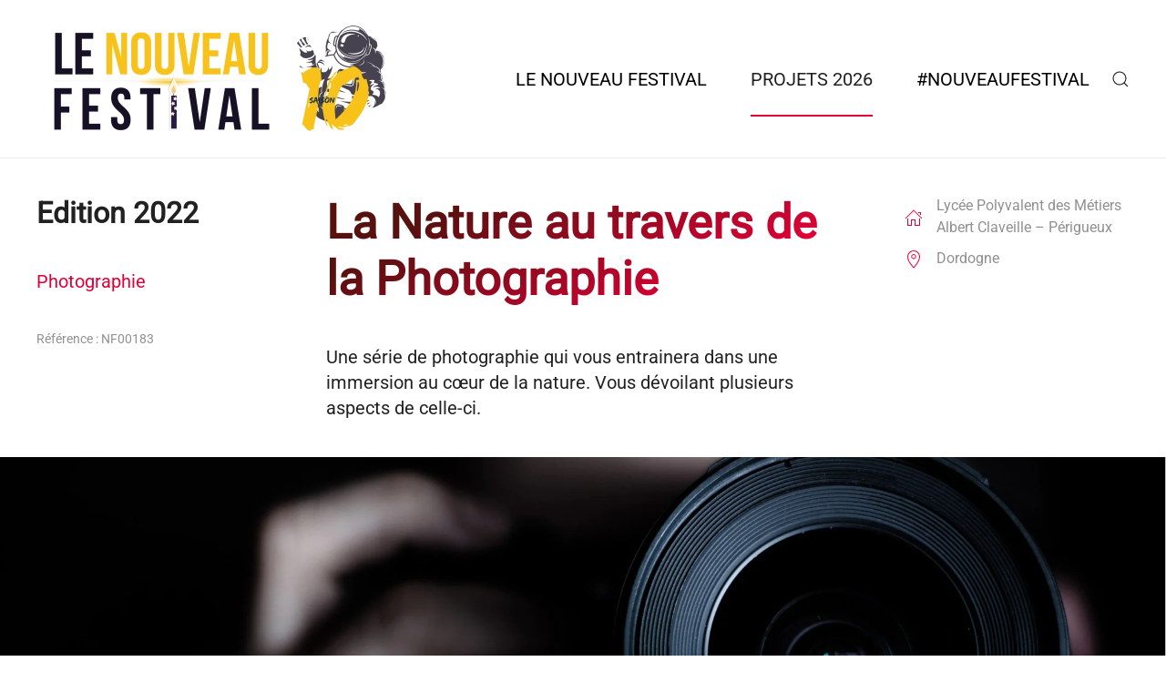

--- FILE ---
content_type: text/html; charset=UTF-8
request_url: https://www.le-nouveau-festival.fr/projet/la-nature-au-travers-de-la-photographie/
body_size: 10632
content:
<!DOCTYPE html>
<html lang="fr-FR">
    <head>
        <meta charset="UTF-8">
        <meta name="viewport" content="width=device-width, initial-scale=1">
        <link rel="icon" href="/wp-content/uploads/2021/06/favicon.png" sizes="any">
                <link rel="apple-touch-icon" href="/wp-content/uploads/2021/06/favicon.png">
                <meta name='robots' content='index, follow, max-image-preview:large, max-snippet:-1, max-video-preview:-1' />

	<!-- This site is optimized with the Yoast SEO plugin v26.7 - https://yoast.com/wordpress/plugins/seo/ -->
	<title>La Nature au travers de la Photographie - Le Nouveau Festival</title>
	<link rel="canonical" href="https://www.le-nouveau-festival.fr/projet/la-nature-au-travers-de-la-photographie/" />
	<meta property="og:locale" content="fr_FR" />
	<meta property="og:type" content="article" />
	<meta property="og:title" content="La Nature au travers de la Photographie - Le Nouveau Festival" />
	<meta property="og:url" content="https://www.le-nouveau-festival.fr/projet/la-nature-au-travers-de-la-photographie/" />
	<meta property="og:site_name" content="Le Nouveau Festival" />
	<meta property="article:modified_time" content="2022-12-08T08:51:04+00:00" />
	<meta name="twitter:card" content="summary_large_image" />
	<script type="application/ld+json" class="yoast-schema-graph">{"@context":"https://schema.org","@graph":[{"@type":"WebPage","@id":"https://www.le-nouveau-festival.fr/projet/la-nature-au-travers-de-la-photographie/","url":"https://www.le-nouveau-festival.fr/projet/la-nature-au-travers-de-la-photographie/","name":"La Nature au travers de la Photographie - Le Nouveau Festival","isPartOf":{"@id":"https://www.le-nouveau-festival.fr/#website"},"datePublished":"2022-03-17T11:25:00+00:00","dateModified":"2022-12-08T08:51:04+00:00","breadcrumb":{"@id":"https://www.le-nouveau-festival.fr/projet/la-nature-au-travers-de-la-photographie/#breadcrumb"},"inLanguage":"fr-FR","potentialAction":[{"@type":"ReadAction","target":["https://www.le-nouveau-festival.fr/projet/la-nature-au-travers-de-la-photographie/"]}]},{"@type":"BreadcrumbList","@id":"https://www.le-nouveau-festival.fr/projet/la-nature-au-travers-de-la-photographie/#breadcrumb","itemListElement":[{"@type":"ListItem","position":1,"name":"Accueil","item":"https://www.le-nouveau-festival.fr/"},{"@type":"ListItem","position":2,"name":"Projets","item":"https://www.le-nouveau-festival.fr/projet/"},{"@type":"ListItem","position":3,"name":"La Nature au travers de la Photographie"}]},{"@type":"WebSite","@id":"https://www.le-nouveau-festival.fr/#website","url":"https://www.le-nouveau-festival.fr/","name":"Le Nouveau Festival","description":"","potentialAction":[{"@type":"SearchAction","target":{"@type":"EntryPoint","urlTemplate":"https://www.le-nouveau-festival.fr/?s={search_term_string}"},"query-input":{"@type":"PropertyValueSpecification","valueRequired":true,"valueName":"search_term_string"}}],"inLanguage":"fr-FR"}]}</script>
	<!-- / Yoast SEO plugin. -->


<link rel="alternate" type="application/rss+xml" title="Le Nouveau Festival &raquo; Flux" href="https://www.le-nouveau-festival.fr/feed/" />
<link rel="alternate" type="application/rss+xml" title="Le Nouveau Festival &raquo; Flux des commentaires" href="https://www.le-nouveau-festival.fr/comments/feed/" />
<link rel="alternate" title="oEmbed (JSON)" type="application/json+oembed" href="https://www.le-nouveau-festival.fr/wp-json/oembed/1.0/embed?url=https%3A%2F%2Fwww.le-nouveau-festival.fr%2Fprojet%2Fla-nature-au-travers-de-la-photographie%2F" />
<link rel="alternate" title="oEmbed (XML)" type="text/xml+oembed" href="https://www.le-nouveau-festival.fr/wp-json/oembed/1.0/embed?url=https%3A%2F%2Fwww.le-nouveau-festival.fr%2Fprojet%2Fla-nature-au-travers-de-la-photographie%2F&#038;format=xml" />
<style id='wp-emoji-styles-inline-css'>

	img.wp-smiley, img.emoji {
		display: inline !important;
		border: none !important;
		box-shadow: none !important;
		height: 1em !important;
		width: 1em !important;
		margin: 0 0.07em !important;
		vertical-align: -0.1em !important;
		background: none !important;
		padding: 0 !important;
	}
/*# sourceURL=wp-emoji-styles-inline-css */
</style>
<style id='wp-block-library-inline-css'>
:root{--wp-block-synced-color:#7a00df;--wp-block-synced-color--rgb:122,0,223;--wp-bound-block-color:var(--wp-block-synced-color);--wp-editor-canvas-background:#ddd;--wp-admin-theme-color:#007cba;--wp-admin-theme-color--rgb:0,124,186;--wp-admin-theme-color-darker-10:#006ba1;--wp-admin-theme-color-darker-10--rgb:0,107,160.5;--wp-admin-theme-color-darker-20:#005a87;--wp-admin-theme-color-darker-20--rgb:0,90,135;--wp-admin-border-width-focus:2px}@media (min-resolution:192dpi){:root{--wp-admin-border-width-focus:1.5px}}.wp-element-button{cursor:pointer}:root .has-very-light-gray-background-color{background-color:#eee}:root .has-very-dark-gray-background-color{background-color:#313131}:root .has-very-light-gray-color{color:#eee}:root .has-very-dark-gray-color{color:#313131}:root .has-vivid-green-cyan-to-vivid-cyan-blue-gradient-background{background:linear-gradient(135deg,#00d084,#0693e3)}:root .has-purple-crush-gradient-background{background:linear-gradient(135deg,#34e2e4,#4721fb 50%,#ab1dfe)}:root .has-hazy-dawn-gradient-background{background:linear-gradient(135deg,#faaca8,#dad0ec)}:root .has-subdued-olive-gradient-background{background:linear-gradient(135deg,#fafae1,#67a671)}:root .has-atomic-cream-gradient-background{background:linear-gradient(135deg,#fdd79a,#004a59)}:root .has-nightshade-gradient-background{background:linear-gradient(135deg,#330968,#31cdcf)}:root .has-midnight-gradient-background{background:linear-gradient(135deg,#020381,#2874fc)}:root{--wp--preset--font-size--normal:16px;--wp--preset--font-size--huge:42px}.has-regular-font-size{font-size:1em}.has-larger-font-size{font-size:2.625em}.has-normal-font-size{font-size:var(--wp--preset--font-size--normal)}.has-huge-font-size{font-size:var(--wp--preset--font-size--huge)}.has-text-align-center{text-align:center}.has-text-align-left{text-align:left}.has-text-align-right{text-align:right}.has-fit-text{white-space:nowrap!important}#end-resizable-editor-section{display:none}.aligncenter{clear:both}.items-justified-left{justify-content:flex-start}.items-justified-center{justify-content:center}.items-justified-right{justify-content:flex-end}.items-justified-space-between{justify-content:space-between}.screen-reader-text{border:0;clip-path:inset(50%);height:1px;margin:-1px;overflow:hidden;padding:0;position:absolute;width:1px;word-wrap:normal!important}.screen-reader-text:focus{background-color:#ddd;clip-path:none;color:#444;display:block;font-size:1em;height:auto;left:5px;line-height:normal;padding:15px 23px 14px;text-decoration:none;top:5px;width:auto;z-index:100000}html :where(.has-border-color){border-style:solid}html :where([style*=border-top-color]){border-top-style:solid}html :where([style*=border-right-color]){border-right-style:solid}html :where([style*=border-bottom-color]){border-bottom-style:solid}html :where([style*=border-left-color]){border-left-style:solid}html :where([style*=border-width]){border-style:solid}html :where([style*=border-top-width]){border-top-style:solid}html :where([style*=border-right-width]){border-right-style:solid}html :where([style*=border-bottom-width]){border-bottom-style:solid}html :where([style*=border-left-width]){border-left-style:solid}html :where(img[class*=wp-image-]){height:auto;max-width:100%}:where(figure){margin:0 0 1em}html :where(.is-position-sticky){--wp-admin--admin-bar--position-offset:var(--wp-admin--admin-bar--height,0px)}@media screen and (max-width:600px){html :where(.is-position-sticky){--wp-admin--admin-bar--position-offset:0px}}

/*# sourceURL=wp-block-library-inline-css */
</style><style id='global-styles-inline-css'>
:root{--wp--preset--aspect-ratio--square: 1;--wp--preset--aspect-ratio--4-3: 4/3;--wp--preset--aspect-ratio--3-4: 3/4;--wp--preset--aspect-ratio--3-2: 3/2;--wp--preset--aspect-ratio--2-3: 2/3;--wp--preset--aspect-ratio--16-9: 16/9;--wp--preset--aspect-ratio--9-16: 9/16;--wp--preset--color--black: #000000;--wp--preset--color--cyan-bluish-gray: #abb8c3;--wp--preset--color--white: #ffffff;--wp--preset--color--pale-pink: #f78da7;--wp--preset--color--vivid-red: #cf2e2e;--wp--preset--color--luminous-vivid-orange: #ff6900;--wp--preset--color--luminous-vivid-amber: #fcb900;--wp--preset--color--light-green-cyan: #7bdcb5;--wp--preset--color--vivid-green-cyan: #00d084;--wp--preset--color--pale-cyan-blue: #8ed1fc;--wp--preset--color--vivid-cyan-blue: #0693e3;--wp--preset--color--vivid-purple: #9b51e0;--wp--preset--gradient--vivid-cyan-blue-to-vivid-purple: linear-gradient(135deg,rgb(6,147,227) 0%,rgb(155,81,224) 100%);--wp--preset--gradient--light-green-cyan-to-vivid-green-cyan: linear-gradient(135deg,rgb(122,220,180) 0%,rgb(0,208,130) 100%);--wp--preset--gradient--luminous-vivid-amber-to-luminous-vivid-orange: linear-gradient(135deg,rgb(252,185,0) 0%,rgb(255,105,0) 100%);--wp--preset--gradient--luminous-vivid-orange-to-vivid-red: linear-gradient(135deg,rgb(255,105,0) 0%,rgb(207,46,46) 100%);--wp--preset--gradient--very-light-gray-to-cyan-bluish-gray: linear-gradient(135deg,rgb(238,238,238) 0%,rgb(169,184,195) 100%);--wp--preset--gradient--cool-to-warm-spectrum: linear-gradient(135deg,rgb(74,234,220) 0%,rgb(151,120,209) 20%,rgb(207,42,186) 40%,rgb(238,44,130) 60%,rgb(251,105,98) 80%,rgb(254,248,76) 100%);--wp--preset--gradient--blush-light-purple: linear-gradient(135deg,rgb(255,206,236) 0%,rgb(152,150,240) 100%);--wp--preset--gradient--blush-bordeaux: linear-gradient(135deg,rgb(254,205,165) 0%,rgb(254,45,45) 50%,rgb(107,0,62) 100%);--wp--preset--gradient--luminous-dusk: linear-gradient(135deg,rgb(255,203,112) 0%,rgb(199,81,192) 50%,rgb(65,88,208) 100%);--wp--preset--gradient--pale-ocean: linear-gradient(135deg,rgb(255,245,203) 0%,rgb(182,227,212) 50%,rgb(51,167,181) 100%);--wp--preset--gradient--electric-grass: linear-gradient(135deg,rgb(202,248,128) 0%,rgb(113,206,126) 100%);--wp--preset--gradient--midnight: linear-gradient(135deg,rgb(2,3,129) 0%,rgb(40,116,252) 100%);--wp--preset--font-size--small: 13px;--wp--preset--font-size--medium: 20px;--wp--preset--font-size--large: 36px;--wp--preset--font-size--x-large: 42px;--wp--preset--spacing--20: 0.44rem;--wp--preset--spacing--30: 0.67rem;--wp--preset--spacing--40: 1rem;--wp--preset--spacing--50: 1.5rem;--wp--preset--spacing--60: 2.25rem;--wp--preset--spacing--70: 3.38rem;--wp--preset--spacing--80: 5.06rem;--wp--preset--shadow--natural: 6px 6px 9px rgba(0, 0, 0, 0.2);--wp--preset--shadow--deep: 12px 12px 50px rgba(0, 0, 0, 0.4);--wp--preset--shadow--sharp: 6px 6px 0px rgba(0, 0, 0, 0.2);--wp--preset--shadow--outlined: 6px 6px 0px -3px rgb(255, 255, 255), 6px 6px rgb(0, 0, 0);--wp--preset--shadow--crisp: 6px 6px 0px rgb(0, 0, 0);}:where(.is-layout-flex){gap: 0.5em;}:where(.is-layout-grid){gap: 0.5em;}body .is-layout-flex{display: flex;}.is-layout-flex{flex-wrap: wrap;align-items: center;}.is-layout-flex > :is(*, div){margin: 0;}body .is-layout-grid{display: grid;}.is-layout-grid > :is(*, div){margin: 0;}:where(.wp-block-columns.is-layout-flex){gap: 2em;}:where(.wp-block-columns.is-layout-grid){gap: 2em;}:where(.wp-block-post-template.is-layout-flex){gap: 1.25em;}:where(.wp-block-post-template.is-layout-grid){gap: 1.25em;}.has-black-color{color: var(--wp--preset--color--black) !important;}.has-cyan-bluish-gray-color{color: var(--wp--preset--color--cyan-bluish-gray) !important;}.has-white-color{color: var(--wp--preset--color--white) !important;}.has-pale-pink-color{color: var(--wp--preset--color--pale-pink) !important;}.has-vivid-red-color{color: var(--wp--preset--color--vivid-red) !important;}.has-luminous-vivid-orange-color{color: var(--wp--preset--color--luminous-vivid-orange) !important;}.has-luminous-vivid-amber-color{color: var(--wp--preset--color--luminous-vivid-amber) !important;}.has-light-green-cyan-color{color: var(--wp--preset--color--light-green-cyan) !important;}.has-vivid-green-cyan-color{color: var(--wp--preset--color--vivid-green-cyan) !important;}.has-pale-cyan-blue-color{color: var(--wp--preset--color--pale-cyan-blue) !important;}.has-vivid-cyan-blue-color{color: var(--wp--preset--color--vivid-cyan-blue) !important;}.has-vivid-purple-color{color: var(--wp--preset--color--vivid-purple) !important;}.has-black-background-color{background-color: var(--wp--preset--color--black) !important;}.has-cyan-bluish-gray-background-color{background-color: var(--wp--preset--color--cyan-bluish-gray) !important;}.has-white-background-color{background-color: var(--wp--preset--color--white) !important;}.has-pale-pink-background-color{background-color: var(--wp--preset--color--pale-pink) !important;}.has-vivid-red-background-color{background-color: var(--wp--preset--color--vivid-red) !important;}.has-luminous-vivid-orange-background-color{background-color: var(--wp--preset--color--luminous-vivid-orange) !important;}.has-luminous-vivid-amber-background-color{background-color: var(--wp--preset--color--luminous-vivid-amber) !important;}.has-light-green-cyan-background-color{background-color: var(--wp--preset--color--light-green-cyan) !important;}.has-vivid-green-cyan-background-color{background-color: var(--wp--preset--color--vivid-green-cyan) !important;}.has-pale-cyan-blue-background-color{background-color: var(--wp--preset--color--pale-cyan-blue) !important;}.has-vivid-cyan-blue-background-color{background-color: var(--wp--preset--color--vivid-cyan-blue) !important;}.has-vivid-purple-background-color{background-color: var(--wp--preset--color--vivid-purple) !important;}.has-black-border-color{border-color: var(--wp--preset--color--black) !important;}.has-cyan-bluish-gray-border-color{border-color: var(--wp--preset--color--cyan-bluish-gray) !important;}.has-white-border-color{border-color: var(--wp--preset--color--white) !important;}.has-pale-pink-border-color{border-color: var(--wp--preset--color--pale-pink) !important;}.has-vivid-red-border-color{border-color: var(--wp--preset--color--vivid-red) !important;}.has-luminous-vivid-orange-border-color{border-color: var(--wp--preset--color--luminous-vivid-orange) !important;}.has-luminous-vivid-amber-border-color{border-color: var(--wp--preset--color--luminous-vivid-amber) !important;}.has-light-green-cyan-border-color{border-color: var(--wp--preset--color--light-green-cyan) !important;}.has-vivid-green-cyan-border-color{border-color: var(--wp--preset--color--vivid-green-cyan) !important;}.has-pale-cyan-blue-border-color{border-color: var(--wp--preset--color--pale-cyan-blue) !important;}.has-vivid-cyan-blue-border-color{border-color: var(--wp--preset--color--vivid-cyan-blue) !important;}.has-vivid-purple-border-color{border-color: var(--wp--preset--color--vivid-purple) !important;}.has-vivid-cyan-blue-to-vivid-purple-gradient-background{background: var(--wp--preset--gradient--vivid-cyan-blue-to-vivid-purple) !important;}.has-light-green-cyan-to-vivid-green-cyan-gradient-background{background: var(--wp--preset--gradient--light-green-cyan-to-vivid-green-cyan) !important;}.has-luminous-vivid-amber-to-luminous-vivid-orange-gradient-background{background: var(--wp--preset--gradient--luminous-vivid-amber-to-luminous-vivid-orange) !important;}.has-luminous-vivid-orange-to-vivid-red-gradient-background{background: var(--wp--preset--gradient--luminous-vivid-orange-to-vivid-red) !important;}.has-very-light-gray-to-cyan-bluish-gray-gradient-background{background: var(--wp--preset--gradient--very-light-gray-to-cyan-bluish-gray) !important;}.has-cool-to-warm-spectrum-gradient-background{background: var(--wp--preset--gradient--cool-to-warm-spectrum) !important;}.has-blush-light-purple-gradient-background{background: var(--wp--preset--gradient--blush-light-purple) !important;}.has-blush-bordeaux-gradient-background{background: var(--wp--preset--gradient--blush-bordeaux) !important;}.has-luminous-dusk-gradient-background{background: var(--wp--preset--gradient--luminous-dusk) !important;}.has-pale-ocean-gradient-background{background: var(--wp--preset--gradient--pale-ocean) !important;}.has-electric-grass-gradient-background{background: var(--wp--preset--gradient--electric-grass) !important;}.has-midnight-gradient-background{background: var(--wp--preset--gradient--midnight) !important;}.has-small-font-size{font-size: var(--wp--preset--font-size--small) !important;}.has-medium-font-size{font-size: var(--wp--preset--font-size--medium) !important;}.has-large-font-size{font-size: var(--wp--preset--font-size--large) !important;}.has-x-large-font-size{font-size: var(--wp--preset--font-size--x-large) !important;}
/*# sourceURL=global-styles-inline-css */
</style>

<style id='classic-theme-styles-inline-css'>
/*! This file is auto-generated */
.wp-block-button__link{color:#fff;background-color:#32373c;border-radius:9999px;box-shadow:none;text-decoration:none;padding:calc(.667em + 2px) calc(1.333em + 2px);font-size:1.125em}.wp-block-file__button{background:#32373c;color:#fff;text-decoration:none}
/*# sourceURL=/wp-includes/css/classic-themes.min.css */
</style>
<link href="https://www.le-nouveau-festival.fr/wp-content/themes/yootheme/css/theme.1.css?ver=1768386889" rel="stylesheet">
<link href="https://www.le-nouveau-festival.fr/wp-content/themes/yootheme/css/theme.update.css?ver=4.5.33" rel="stylesheet">
<script src="https://www.le-nouveau-festival.fr/wp-includes/js/jquery/jquery.min.js?ver=3.7.1" id="jquery-core-js"></script>
<script src="https://www.le-nouveau-festival.fr/wp-includes/js/jquery/jquery-migrate.min.js?ver=3.4.1" id="jquery-migrate-js"></script>
<link rel="https://api.w.org/" href="https://www.le-nouveau-festival.fr/wp-json/" /><link rel="alternate" title="JSON" type="application/json" href="https://www.le-nouveau-festival.fr/wp-json/wp/v2/projets/4764" /><link rel="EditURI" type="application/rsd+xml" title="RSD" href="https://www.le-nouveau-festival.fr/xmlrpc.php?rsd" />
<meta name="generator" content="WordPress 6.9" />
<link rel='shortlink' href='https://www.le-nouveau-festival.fr/?p=4764' />
<script src="https://www.le-nouveau-festival.fr/wp-content/themes/yootheme/packages/theme-analytics/app/analytics.min.js?ver=4.5.33" defer></script>
<script src="https://www.le-nouveau-festival.fr/wp-content/themes/yootheme/packages/theme-cookie/app/cookie.min.js?ver=4.5.33" defer></script>
<script src="https://www.le-nouveau-festival.fr/wp-content/themes/yootheme/vendor/assets/uikit/dist/js/uikit.min.js?ver=4.5.33"></script>
<script src="https://www.le-nouveau-festival.fr/wp-content/themes/yootheme/vendor/assets/uikit/dist/js/uikit-icons-creative-hub.min.js?ver=4.5.33"></script>
<script src="https://www.le-nouveau-festival.fr/wp-content/themes/yootheme/js/theme.js?ver=4.5.33"></script>
<script>window.yootheme ||= {}; var $theme = yootheme.theme = {"google_analytics":"G-61KW3WC5DW","google_analytics_anonymize":"","cookie":{"mode":"consent","template":"<div class=\"tm-cookie-banner uk-section uk-section-xsmall uk-section-primary uk-position-bottom uk-position-fixed\">\n        <div class=\"uk-container uk-container-expand uk-text-center\">\n\n            <p><strong>La R\u00e9gion Nouvelle-Aquitaine respecte votre vie priv\u00e9e :<\/strong><br \/><br \/><span>Sous r\u00e9serve de votre accord nous collectons des informations sur votre navigation afin de vous proposer une exp\u00e9rience usager adapt\u00e9e. <\/span><a href=\"https:\/\/www.le-nouveau-festival.fr\/donnees-personnelles\/\"><span>En savoir plus.<\/span><\/a><\/p>\n                            <button type=\"button\" class=\"js-accept uk-button uk-button-primary uk-margin-small-left\" data-uk-toggle=\"target: !.uk-section; animation: true\">J'accepte<\/button>\n            \n                        <button type=\"button\" class=\"js-reject uk-button uk-button-default uk-margin-small-left\" data-uk-toggle=\"target: !.uk-section; animation: true\">Je refuse<\/button>\n            \n        <\/div>\n    <\/div>","position":"bottom"},"i18n":{"close":{"label":"Fermer","0":"yootheme"},"totop":{"label":"Back to top","0":"yootheme"},"marker":{"label":"Open","0":"yootheme"},"navbarToggleIcon":{"label":"Ouvrir le menu","0":"yootheme"},"paginationPrevious":{"label":"Page pr\u00e9c\u00e9dente","0":"yootheme"},"paginationNext":{"label":"Page suivante","0":"yootheme"},"searchIcon":{"toggle":"Ouvrir la recherche","submit":"Envoyer la recherche"},"slider":{"next":"Diapositive suivant","previous":"Diapositive pr\u00e9c\u00e9dente","slideX":"Diapositive %s","slideLabel":"%s sur %s"},"slideshow":{"next":"Diapositive suivant","previous":"Diapositive pr\u00e9c\u00e9dente","slideX":"Diapositive %s","slideLabel":"%s sur %s"},"lightboxPanel":{"next":"Diapositive suivant","previous":"Diapositive pr\u00e9c\u00e9dente","slideLabel":"%s sur %s","close":"Fermer"}}};</script>
<script>(function(w,d,s,l,i){w[l]=w[l]||[];w[l].push({'gtm.start':
new Date().getTime(),event:'gtm.js'});var f=d.getElementsByTagName(s)[0],
j=d.createElement(s),dl=l!='dataLayer'?'&l='+l:'';j.async=true;j.src=
'https://www.googletagmanager.com/gtm.js?id='+i+dl;f.parentNode.insertBefore(j,f);
})(window,document,'script','dataLayer','GTM-PMX4BBM');</script>		<style id="wp-custom-css">
			
/*Police*/
body .gform_wrapper .gform_body {
  font-size: 20px;
	font-family: inherit; 
		color:#E20037;
}

/*bouton*/
body .gform_wrapper .gform_footer input[type=submit] {
	background-color: #E20037;
	border: 0px;
	border-radius: 500px;
	border-width: 0px;
	font-style: inherit;
	font-size: 14px;
	padding-left:30px;
	padding-right:30px;
	line-height: 42px;	
	color: #fff;
	text-align: center;
	vertical-align: middle;
	margin: 0;
  border: none;
  overflow: visible;
	display: inline-block;
  box-sizing: border-box;
  background-origin: border-box;	  
;}


/*champs textes*/
body .gform_wrapper .gform_body .gform_fields .gfield .ginput_container_text input[type=text] {
	width: 100%;
	border-color:#000;
	border-width:1px;}
/*listes deroulantes*/

body .gform_wrapper .gform_body .gform_fields .gfield select {
	width: 100%;
	height: 35px;
	border-color:#000;
	border-width:1px;
}

/*champ email*/
body .gform_wrapper .gform_body .gform_fields .gfield .ginput_container_email input[type=text] {
	width: 100%;
	border-color:#000;
	border-width:1px;}

/*champs paragraphe*/
body .gform_wrapper .gform_body .gform_fields .gfield .ginput_container_textarea {
	width: 100%;
	border: #000;
	border:1px solid black ;
}

body .gform_wrapper .gform_body .gform_fields .gfield .gfield_label .gfield_required {
		color:#E20037;
}

body .gform_wrapper .validation_error {
	 font-size: 20px;
	font-family: inherit; 
	color:#E20037;
}

body .gform_wrapper .gform_body .gform_fields .gfield_error {
		 font-size: 20px;
	font-family: inherit; 
}

body .gform_wrapper .gform_body .gform_fields .gfield_error .validation_message {
		 font-size: 20px;
	font-family: inherit; 
	color:#E20037;}

body .gform_wrapper .gform_body .gform_fields .gfield textarea {
	width: 100%;
	border-color:#000;
	border-width: 0px;
}

.centrer_bloc {
	text-align: center;
}
		</style>
		    </head>
    <body class="wp-singular projet-template-default single single-projet postid-4764 wp-theme-yootheme ">

        
        <div class="uk-hidden-visually uk-notification uk-notification-top-left uk-width-auto">
            <div class="uk-notification-message">
                <a href="#tm-main" class="uk-link-reset">Passer au contenu principal</a>
            </div>
        </div>

                <div class="tm-page-container uk-clearfix">

            
            
        
        
        <div class="tm-page uk-margin-auto">

                        


<header class="tm-header-mobile uk-hidden@m">


        <div uk-sticky show-on-up animation="uk-animation-slide-top" cls-active="uk-navbar-sticky" sel-target=".uk-navbar-container">
    
        <div class="uk-navbar-container">

            <div class="uk-container uk-container-expand">
                <nav class="uk-navbar" uk-navbar="{&quot;align&quot;:&quot;left&quot;,&quot;container&quot;:&quot;.tm-header-mobile &gt; [uk-sticky]&quot;,&quot;boundary&quot;:&quot;.tm-header-mobile .uk-navbar-container&quot;,&quot;target-y&quot;:&quot;.tm-header-mobile .uk-navbar-container&quot;,&quot;dropbar&quot;:true,&quot;dropbar-anchor&quot;:&quot;.tm-header-mobile .uk-navbar-container&quot;,&quot;dropbar-transparent-mode&quot;:&quot;remove&quot;}">

                                        <div class="uk-navbar-left ">

                                                    <a href="https://www.le-nouveau-festival.fr/" aria-label="Retourner à l'accueil" class="uk-logo uk-navbar-item">
    <picture>
<source type="image/webp" srcset="/wp-content/themes/yootheme/cache/5f/LOGO_NF_S10-5fb0846e.webp 400w, /wp-content/themes/yootheme/cache/14/LOGO_NF_S10-14efc1ff.webp 768w, /wp-content/themes/yootheme/cache/7e/LOGO_NF_S10-7eb7ed3f.webp 800w" sizes="(min-width: 400px) 400px">
<img alt="Le Nouveau festival" loading="eager" src="/wp-content/themes/yootheme/cache/b5/LOGO_NF_S10-b51cbd31.png" width="400" height="133">
</picture><picture>
<source type="image/webp" srcset="/wp-content/themes/yootheme/cache/2e/LOGO_NF_S10_blc-2e2f1533.webp 400w, /wp-content/themes/yootheme/cache/cb/LOGO_NF_S10_blc-cb580107.webp 768w, /wp-content/themes/yootheme/cache/1c/LOGO_NF_S10_blc-1cca4109.webp 800w" sizes="(min-width: 400px) 400px">
<img class="uk-logo-inverse" alt="Le Nouveau festival" loading="eager" src="/wp-content/themes/yootheme/cache/d9/LOGO_NF_S10_blc-d98042b4.png" width="400" height="131">
</picture></a>                        
                        
                        
                    </div>
                    
                    
                                        <div class="uk-navbar-right">

                                                                            
                                                    <a uk-toggle href="#tm-dialog-mobile" class="uk-navbar-toggle">

        
        <div uk-navbar-toggle-icon></div>

        
    </a>                        
                    </div>
                    
                </nav>
            </div>

        </div>

        </div>
    



        <div id="tm-dialog-mobile" uk-offcanvas="container: true; overlay: true" mode="push" flip>
        <div class="uk-offcanvas-bar uk-flex uk-flex-column">

                        <button class="uk-offcanvas-close uk-close-large" type="button" uk-close uk-toggle="cls: uk-close-large; mode: media; media: @s"></button>
            
                        <div class="uk-margin-auto-bottom">
                
<div class="uk-grid uk-child-width-1-1" uk-grid>    <div>
<div class="uk-panel">

    
    <a href="https://www.le-nouveau-festival.fr/" aria-label="Retourner à l'accueil" class="uk-logo">
    <picture>
<source type="image/webp" srcset="/wp-content/themes/yootheme/cache/e5/icone-e55966c1.webp 425w" sizes="(min-width: 425px) 425px">
<img alt="Le Nouveau festival" loading="eager" src="/wp-content/themes/yootheme/cache/39/icone-39fb8d4e.png" width="425" height="420">
</picture></a>
</div>
</div>    <div>
<div class="uk-panel widget widget_nav_menu" id="nav_menu-2">

    
    
<ul class="uk-nav uk-nav-default">
    
	<li class="menu-item menu-item-type-post_type menu-item-object-page menu-item-has-children uk-parent"><a href="https://www.le-nouveau-festival.fr/le-nouveau-festival/">Le Nouveau Festival</a>
	<ul class="uk-nav-sub">

		<li class="menu-item menu-item-type-post_type menu-item-object-page"><a href="https://www.le-nouveau-festival.fr/le-nouveau-festival/quest-ce-que-cest/">Qu’est-ce que c’est ?</a></li>
		<li class="menu-item menu-item-type-post_type menu-item-object-page"><a href="https://www.le-nouveau-festival.fr/le-nouveau-festival/comment-sinscrire/">Comment s’inscrire</a></li>
		<li class="menu-item menu-item-type-post_type menu-item-object-page"><a href="https://www.le-nouveau-festival.fr/le-nouveau-festival/festivaliers-mode-demploi/">Festivaliers mode d’emploi</a></li>
		<li class="menu-item menu-item-type-post_type menu-item-object-page"><a href="https://www.le-nouveau-festival.fr/le-nouveau-festival/les-domaines/">Les domaines</a></li>
		<li class="menu-item menu-item-type-post_type menu-item-object-page"><a href="https://www.le-nouveau-festival.fr/le-nouveau-festival/les-partenaires/">Les partenaires</a></li>
		<li class="menu-item menu-item-type-custom menu-item-object-custom"><a href="https://teleprocedures-jeunes.nouvelle-aquitaine.pro/index.php?krl=nouveau-festival/bureau-virtuel" target="_blank">Espace personnel</a></li>
		<li class="menu-item menu-item-type-post_type menu-item-object-page"><a href="https://www.le-nouveau-festival.fr/le-nouveau-festival/actualites/">Actualités</a></li>
		<li class="menu-item menu-item-type-post_type menu-item-object-page"><a href="https://www.le-nouveau-festival.fr/le-nouveau-festival/que-deviennent-ils/">Que deviennent-ils ?</a></li>
		<li class="menu-item menu-item-type-post_type menu-item-object-page"><a href="https://www.le-nouveau-festival.fr/le-nouveau-festival/archives/">Archives</a></li>
		<li class="menu-item menu-item-type-post_type menu-item-object-page"><a href="https://www.le-nouveau-festival.fr/le-nouveau-festival/contact/">Contact</a></li>
		<li class="menu-item menu-item-type-post_type menu-item-object-page"><a href="https://www.le-nouveau-festival.fr/le-nouveau-festival/faq/">FAQ</a></li></ul></li>
	<li class="menu-item menu-item-type-post_type menu-item-object-page menu-item-has-children uk-active uk-parent"><a href="https://www.le-nouveau-festival.fr/vos-projets/">Projets 2026</a>
	<ul class="uk-nav-sub">

		<li class="menu-item menu-item-type-taxonomy menu-item-object-projet_domaines"><a href="https://www.le-nouveau-festival.fr/projet_domaines/arts-plastiques/">Arts plastiques et visuels</a></li>
		<li class="menu-item menu-item-type-taxonomy menu-item-object-projet_domaines"><a href="https://www.le-nouveau-festival.fr/projet_domaines/audiovisuel-et-video/">Audiovisuel et vidéo</a></li>
		<li class="menu-item menu-item-type-taxonomy menu-item-object-projet_domaines"><a href="https://www.le-nouveau-festival.fr/projet_domaines/benevolat/">Bénévolat</a></li>
		<li class="menu-item menu-item-type-taxonomy menu-item-object-projet_domaines"><a href="https://www.le-nouveau-festival.fr/projet_domaines/danse/">Danse</a></li>
		<li class="menu-item menu-item-type-taxonomy menu-item-object-projet_domaines"><a href="https://www.le-nouveau-festival.fr/projet_domaines/defiles-de-mode/">Défilés de mode</a></li>
		<li class="menu-item menu-item-type-taxonomy menu-item-object-projet_domaines"><a href="https://www.le-nouveau-festival.fr/projet_domaines/ecriture/">Ecriture</a></li>
		<li class="menu-item menu-item-type-taxonomy menu-item-object-projet_domaines"><a href="https://www.le-nouveau-festival.fr/projet_domaines/matchd-d-improvisation/">Matchs d'improvisation</a></li>
		<li class="menu-item menu-item-type-taxonomy menu-item-object-projet_domaines"><a href="https://www.le-nouveau-festival.fr/projet_domaines/media/">Média</a></li>
		<li class="menu-item menu-item-type-taxonomy menu-item-object-projet_domaines"><a href="https://www.le-nouveau-festival.fr/projet_domaines/musique/">Musique</a></li>
		<li class="menu-item menu-item-type-taxonomy menu-item-object-projet_domaines"><a href="https://www.le-nouveau-festival.fr/projet_domaines/orchestre-europeen-et-neo-aquitain/">Orchestre européen et néo-aquitain</a></li>
		<li class="menu-item menu-item-type-taxonomy menu-item-object-projet_domaines current-projet-ancestor current-menu-parent current-projet-parent uk-active"><a href="https://www.le-nouveau-festival.fr/projet_domaines/photographie/">Photographie</a></li>
		<li class="menu-item menu-item-type-taxonomy menu-item-object-projet_domaines"><a href="https://www.le-nouveau-festival.fr/projet_domaines/sciences-et-numerique/">Sciences et numérique</a></li>
		<li class="menu-item menu-item-type-taxonomy menu-item-object-projet_domaines"><a href="https://www.le-nouveau-festival.fr/projet_domaines/slam/">Slam</a></li>
		<li class="menu-item menu-item-type-taxonomy menu-item-object-projet_domaines"><a href="https://www.le-nouveau-festival.fr/projet_domaines/theatre/">Théâtre</a></li>
		<li class="menu-item menu-item-type-taxonomy menu-item-object-projet_domaines"><a href="https://www.le-nouveau-festival.fr/projet_domaines/education-environnement-developpement-durable/">Education, environnement, développement durable</a></li></ul></li>
	<li class="menu-item menu-item-type-post_type menu-item-object-page"><a href="https://www.le-nouveau-festival.fr/votre-festival/">#nouveaufestival</a></li></ul>

</div>
</div>    <div>
<div class="uk-panel widget widget_search" id="search-3">

    
    

    <form id="search-0" action="https://www.le-nouveau-festival.fr/" method="get" role="search" class="uk-search uk-search-default uk-width-1-1"><span uk-search-icon></span><input name="s" placeholder="Rechercher" required aria-label="Rechercher" type="search" class="uk-search-input"></form>
    

</div>
</div></div>            </div>
            
            
        </div>
    </div>
    
    
    

</header>




<header class="tm-header uk-visible@m">



        <div uk-sticky media="@m" show-on-up animation="uk-animation-slide-top" cls-active="uk-navbar-sticky" sel-target=".uk-navbar-container">
    
        <div class="uk-navbar-container">

            <div class="uk-container uk-container-expand">
                <nav class="uk-navbar" uk-navbar="{&quot;align&quot;:&quot;left&quot;,&quot;container&quot;:&quot;.tm-header &gt; [uk-sticky]&quot;,&quot;boundary&quot;:&quot;.tm-header .uk-navbar-container&quot;,&quot;target-y&quot;:&quot;.tm-header .uk-navbar-container&quot;,&quot;dropbar&quot;:true,&quot;dropbar-anchor&quot;:&quot;.tm-header .uk-navbar-container&quot;,&quot;dropbar-transparent-mode&quot;:&quot;remove&quot;}">

                                        <div class="uk-navbar-left ">

                                                    <a href="https://www.le-nouveau-festival.fr/" aria-label="Retourner à l'accueil" class="uk-logo uk-navbar-item">
    <picture>
<source type="image/webp" srcset="/wp-content/themes/yootheme/cache/5f/LOGO_NF_S10-5fb0846e.webp 400w, /wp-content/themes/yootheme/cache/14/LOGO_NF_S10-14efc1ff.webp 768w, /wp-content/themes/yootheme/cache/7e/LOGO_NF_S10-7eb7ed3f.webp 800w" sizes="(min-width: 400px) 400px">
<img alt="Le Nouveau festival" loading="eager" src="/wp-content/themes/yootheme/cache/b5/LOGO_NF_S10-b51cbd31.png" width="400" height="133">
</picture><picture>
<source type="image/webp" srcset="/wp-content/themes/yootheme/cache/2e/LOGO_NF_S10_blc-2e2f1533.webp 400w, /wp-content/themes/yootheme/cache/cb/LOGO_NF_S10_blc-cb580107.webp 768w, /wp-content/themes/yootheme/cache/1c/LOGO_NF_S10_blc-1cca4109.webp 800w" sizes="(min-width: 400px) 400px">
<img class="uk-logo-inverse" alt="Le Nouveau festival" loading="eager" src="/wp-content/themes/yootheme/cache/d9/LOGO_NF_S10_blc-d98042b4.png" width="400" height="131">
</picture></a>                        
                        
                        
                    </div>
                    
                    
                                        <div class="uk-navbar-right">

                                                    
<ul class="uk-navbar-nav">
    
	<li class="menu-item menu-item-type-post_type menu-item-object-page menu-item-has-children uk-parent"><a href="https://www.le-nouveau-festival.fr/le-nouveau-festival/">Le Nouveau Festival</a>
	<div class="uk-drop uk-navbar-dropdown" pos="bottom-left" stretch="x" boundary=".tm-header .uk-navbar"><div class="uk-drop-grid uk-child-width-1-3" uk-grid><div><ul class="uk-nav uk-navbar-dropdown-nav">

		<li class="menu-item menu-item-type-post_type menu-item-object-page"><a href="https://www.le-nouveau-festival.fr/le-nouveau-festival/quest-ce-que-cest/">Qu’est-ce que c’est ?</a></li>
		<li class="menu-item menu-item-type-post_type menu-item-object-page"><a href="https://www.le-nouveau-festival.fr/le-nouveau-festival/comment-sinscrire/">Comment s’inscrire</a></li>
		<li class="menu-item menu-item-type-post_type menu-item-object-page"><a href="https://www.le-nouveau-festival.fr/le-nouveau-festival/festivaliers-mode-demploi/">Festivaliers mode d’emploi</a></li>
		<li class="menu-item menu-item-type-post_type menu-item-object-page"><a href="https://www.le-nouveau-festival.fr/le-nouveau-festival/les-domaines/">Les domaines</a></li></ul></div><div><ul class="uk-nav uk-navbar-dropdown-nav">

		<li class="menu-item menu-item-type-post_type menu-item-object-page"><a href="https://www.le-nouveau-festival.fr/le-nouveau-festival/les-partenaires/">Les partenaires</a></li>
		<li class="menu-item menu-item-type-custom menu-item-object-custom"><a href="https://teleprocedures-jeunes.nouvelle-aquitaine.pro/index.php?krl=nouveau-festival/bureau-virtuel" target="_blank">Espace personnel</a></li>
		<li class="menu-item menu-item-type-post_type menu-item-object-page"><a href="https://www.le-nouveau-festival.fr/le-nouveau-festival/actualites/">Actualités</a></li>
		<li class="menu-item menu-item-type-post_type menu-item-object-page"><a href="https://www.le-nouveau-festival.fr/le-nouveau-festival/que-deviennent-ils/">Que deviennent-ils ?</a></li></ul></div><div><ul class="uk-nav uk-navbar-dropdown-nav">

		<li class="menu-item menu-item-type-post_type menu-item-object-page"><a href="https://www.le-nouveau-festival.fr/le-nouveau-festival/archives/">Archives</a></li>
		<li class="menu-item menu-item-type-post_type menu-item-object-page"><a href="https://www.le-nouveau-festival.fr/le-nouveau-festival/contact/">Contact</a></li>
		<li class="menu-item menu-item-type-post_type menu-item-object-page"><a href="https://www.le-nouveau-festival.fr/le-nouveau-festival/faq/">FAQ</a></li></ul></div></div></div></li>
	<li class="menu-item menu-item-type-post_type menu-item-object-page menu-item-has-children uk-active uk-parent"><a href="https://www.le-nouveau-festival.fr/vos-projets/">Projets 2026</a>
	<div class="uk-drop uk-navbar-dropdown" pos="bottom-left" stretch="x" boundary=".tm-header .uk-navbar"><div class="uk-drop-grid uk-child-width-1-3" uk-grid><div><ul class="uk-nav uk-navbar-dropdown-nav">

		<li class="menu-item menu-item-type-taxonomy menu-item-object-projet_domaines"><a href="https://www.le-nouveau-festival.fr/projet_domaines/arts-plastiques/">Arts plastiques et visuels</a></li>
		<li class="menu-item menu-item-type-taxonomy menu-item-object-projet_domaines"><a href="https://www.le-nouveau-festival.fr/projet_domaines/audiovisuel-et-video/">Audiovisuel et vidéo</a></li>
		<li class="menu-item menu-item-type-taxonomy menu-item-object-projet_domaines"><a href="https://www.le-nouveau-festival.fr/projet_domaines/benevolat/">Bénévolat</a></li>
		<li class="menu-item menu-item-type-taxonomy menu-item-object-projet_domaines"><a href="https://www.le-nouveau-festival.fr/projet_domaines/danse/">Danse</a></li>
		<li class="menu-item menu-item-type-taxonomy menu-item-object-projet_domaines"><a href="https://www.le-nouveau-festival.fr/projet_domaines/defiles-de-mode/">Défilés de mode</a></li></ul></div><div><ul class="uk-nav uk-navbar-dropdown-nav">

		<li class="menu-item menu-item-type-taxonomy menu-item-object-projet_domaines"><a href="https://www.le-nouveau-festival.fr/projet_domaines/ecriture/">Ecriture</a></li>
		<li class="menu-item menu-item-type-taxonomy menu-item-object-projet_domaines"><a href="https://www.le-nouveau-festival.fr/projet_domaines/matchd-d-improvisation/">Matchs d'improvisation</a></li>
		<li class="menu-item menu-item-type-taxonomy menu-item-object-projet_domaines"><a href="https://www.le-nouveau-festival.fr/projet_domaines/media/">Média</a></li>
		<li class="menu-item menu-item-type-taxonomy menu-item-object-projet_domaines"><a href="https://www.le-nouveau-festival.fr/projet_domaines/musique/">Musique</a></li>
		<li class="menu-item menu-item-type-taxonomy menu-item-object-projet_domaines"><a href="https://www.le-nouveau-festival.fr/projet_domaines/orchestre-europeen-et-neo-aquitain/">Orchestre européen et néo-aquitain</a></li></ul></div><div><ul class="uk-nav uk-navbar-dropdown-nav">

		<li class="menu-item menu-item-type-taxonomy menu-item-object-projet_domaines current-projet-ancestor current-menu-parent current-projet-parent uk-active"><a href="https://www.le-nouveau-festival.fr/projet_domaines/photographie/">Photographie</a></li>
		<li class="menu-item menu-item-type-taxonomy menu-item-object-projet_domaines"><a href="https://www.le-nouveau-festival.fr/projet_domaines/sciences-et-numerique/">Sciences et numérique</a></li>
		<li class="menu-item menu-item-type-taxonomy menu-item-object-projet_domaines"><a href="https://www.le-nouveau-festival.fr/projet_domaines/slam/">Slam</a></li>
		<li class="menu-item menu-item-type-taxonomy menu-item-object-projet_domaines"><a href="https://www.le-nouveau-festival.fr/projet_domaines/theatre/">Théâtre</a></li>
		<li class="menu-item menu-item-type-taxonomy menu-item-object-projet_domaines"><a href="https://www.le-nouveau-festival.fr/projet_domaines/education-environnement-developpement-durable/">Education, environnement, développement durable</a></li></ul></div></div></div></li>
	<li class="menu-item menu-item-type-post_type menu-item-object-page"><a href="https://www.le-nouveau-festival.fr/votre-festival/">#nouveaufestival</a></li></ul>
                        
                                                    

    <a class="uk-navbar-toggle" href="#search-1-search" uk-search-icon uk-toggle></a>

    <div uk-modal id="search-1-search" class="uk-modal">
        <div class="uk-modal-dialog uk-modal-body">

            
            
                <form id="search-1" action="https://www.le-nouveau-festival.fr/" method="get" role="search" class="uk-search uk-width-1-1 uk-search-medium"><span uk-search-icon></span><input name="s" placeholder="Rechercher" required aria-label="Rechercher" type="search" class="uk-search-input" autofocus></form>
                
            
        </div>
    </div>

                        
                    </div>
                    
                </nav>
            </div>

        </div>

        </div>
    







</header>

            
            
            <main id="tm-main" >

                <!-- Builder #template-4FxzZkym --><style class="uk-margin-remove-adjacent">#template-4FxzZkym\#0 > [class*='uk-background-']{min-height: 55vh;}</style>
<div class="uk-section-default uk-section uk-section-small">
    
        
        
        
            
                                <div class="uk-container uk-container-xlarge">                
                    <div class="uk-grid tm-grid-expand uk-grid-column-large uk-margin-xlarge uk-margin-remove-top" uk-grid>
<div class="uk-width-1-4@m">
    
        
            
            
            
                
                    
<h2>        <a class="el-link uk-link-reset" href="/vos-projets/">Edition 2022</a>    </h2>
<h3 class="uk-h4 uk-margin-medium">        <a href="https://www.le-nouveau-festival.fr/projet_domaines/photographie/" rel="tag">Photographie</a>    </h3><div class="uk-panel uk-text-meta uk-margin">Référence : NF00183</div>
                
            
        
    
</div>
<div class="uk-width-1-2@m">
    
        
            
            
            
                
                    
<h1 class="uk-heading-small uk-margin-medium">        <span class="uk-text-background">La Nature au travers de la Photographie</span>
    </h1><div class="uk-panel uk-text-lead uk-margin-large uk-margin-remove-top">Une série de photographie qui vous entrainera dans une immersion au cœur de la nature. Vous dévoilant plusieurs aspects de celle-ci.</div>
                
            
        
    
</div>
<div class="uk-width-1-4@m">
    
        
            
            
            
                
                    
<ul class="uk-list uk-margin-medium">
    
    
                <li class="el-item">            
    
        <div class="uk-grid uk-grid-small uk-child-width-expand uk-flex-nowrap uk-flex-middle">            <div class="uk-width-auto"><span class="el-image uk-text-primary" uk-icon="icon: home;"></span></div>            <div>
                <div class="el-content uk-panel uk-text-muted">Lycée Polyvalent des Métiers Albert Claveille &#8211; Périgueux</div>            </div>
        </div>
    
        </li>                <li class="el-item">            
    
        <div class="uk-grid uk-grid-small uk-child-width-expand uk-flex-nowrap uk-flex-middle">            <div class="uk-width-auto"><span class="el-image uk-text-primary" uk-icon="icon: location;"></span></div>            <div>
                <div class="el-content uk-panel uk-text-muted">Dordogne</div>            </div>
        </div>
    
        </li>        
    
    
</ul>
                
            
        
    
</div></div>
                                </div>                
            
        
    
</div>
<div id="template-4FxzZkym#0" class="uk-section-default">
        <div data-src="/wp-content/themes/yootheme/cache/10/AdobeStock_photo-scaled-106d1dbb.jpeg" data-sources="[{&quot;type&quot;:&quot;image\/webp&quot;,&quot;srcset&quot;:&quot;\/wp-content\/themes\/yootheme\/cache\/bf\/AdobeStock_photo-scaled-bf0d47f3.webp 768w, https:\/\/www.le-nouveau-festival.fr\/wp-json\/yootheme\/image?src=%7B%22file%22%3A%22wp-content%2Fuploads%2F2020%2F12%2FAdobeStock_photo-scaled.jpg%22%2C%22type%22%3A%22webp%2C85%22%2C%22thumbnail%22%3A%221024%2C425%2C%22%7D&amp;hash=6b122c53 1024w, \/wp-content\/themes\/yootheme\/cache\/cb\/AdobeStock_photo-scaled-cbe81095.webp 1366w, \/wp-content\/themes\/yootheme\/cache\/26\/AdobeStock_photo-scaled-266be635.webp 1600w, \/wp-content\/themes\/yootheme\/cache\/a8\/AdobeStock_photo-scaled-a8c1e732.webp 1920w, \/wp-content\/themes\/yootheme\/cache\/69\/AdobeStock_photo-scaled-69d8b363.webp 2560w&quot;,&quot;sizes&quot;:&quot;(max-aspect-ratio: 2560\/1063) 241vh&quot;}]" uk-img class="uk-background-norepeat uk-background-cover uk-background-center-center uk-section uk-section-xlarge">    
        
        
        
            
                                <div class="uk-container">                
                    <div class="uk-grid tm-grid-expand uk-child-width-1-1 uk-grid-margin">
<div class="uk-width-1-1@m">
    
        
            
            
            
                
                    
                
            
        
    
</div></div>
                                </div>                
            
        
        </div>
    
</div>
<div class="uk-section-default uk-section uk-section-small">
    
        
        
        
            
                                <div class="uk-container uk-container-xlarge">                
                    <div class="uk-grid tm-grid-expand uk-grid-column-large uk-margin-xlarge uk-margin-remove-top" uk-grid>
<div class="uk-width-1-4@m">
    
        
            
            
            
                
                    
                
            
        
    
</div>
<div class="uk-width-1-4@m">
    
        
            
            
            
                
                    
                
            
        
    
</div></div>
                                </div>                
            
        
    
</div>        
            </main>

            
                        <footer>
                <!-- Builder #footer -->
<div class="uk-section-default uk-section">
    
        
        
        
            
                                <div class="uk-container">                
                    <div class="uk-grid tm-grid-expand uk-child-width-1-1 uk-grid-margin">
<div class="uk-width-1-1">
    
        
            
            
            
                
                    
                
            
        
    
</div></div>
                                </div>                
            
        
    
</div>
<div class="uk-section-secondary uk-section">
    
        
        
        
            
                                <div class="uk-container uk-container-large">                
                    <div class="uk-grid tm-grid-expand uk-grid-large uk-margin" uk-grid>
<div class="uk-width-1-2@s uk-width-1-4@l">
    
        
            
            
            
                
                    
<div class="uk-margin">
        <a class="el-link" href="http://www.nouvelle-aquitaine.fr" target="_blank"><img src="/wp-content/uploads/2020/11/4-Blago_Nouvelle-Aquitaine-Transparent-2.svg" width="200px" height="93" class="el-image" alt loading="lazy"></a>    
    
</div><div class="uk-panel uk-text-meta uk-text-emphasis uk-margin"><p><strong>Région Nouvelle-Aquitaine</strong><br />14, Rue François de Sourdis<br />33 077 Bordeaux cedex<br />05 49 38 49 38<br />Ouvert du lundi au vendredi de 9h00 à 18h00</p>
<p>Copyright 2020<br /><a href="http://www.nouvelle-aquitaine.fr">Région Nouvelle-Aquitaine</a></p></div>
<ul class="uk-list uk-list-collapse uk-margin-medium">
    
    
                <li class="el-item">            <div class="el-content uk-panel uk-h6"><a href="/donnees-personnelles/" class="el-link uk-link-text uk-margin-remove-last-child"><p>Données personnelles</p></a></div>        </li>                <li class="el-item">            <div class="el-content uk-panel uk-h6"><a href="/qualite-web/" class="el-link uk-link-text uk-margin-remove-last-child"><p>Qualité web</p></a></div>        </li>                <li class="el-item">            <div class="el-content uk-panel uk-h6"><a href="/le-nouveau-festival/contact/" class="el-link uk-link-text uk-margin-remove-last-child"><p>Contact</p></a></div>        </li>                <li class="el-item">            <div class="el-content uk-panel uk-h6"><a href="/mentions-legales/" class="el-link uk-link-text uk-margin-remove-last-child"><p>Mentions légales</p></a></div>        </li>                <li class="el-item">            <div class="el-content uk-panel uk-h6"><a href="/accessibilite/" class="el-link uk-link-text uk-margin-remove-last-child"><p>Accessibilité : non conforme</p></a></div>        </li>        
    
    
</ul>
                
            
        
    
</div>
<div class="uk-width-1-2 uk-width-1-4@s">
    
        
            
            
            
                
                    
<div class="uk-h3 uk-heading-divider uk-text-emphasis">        Le Nouveau Festival    </div>
<ul class="uk-list uk-margin-medium">
    
    
                <li class="el-item">            <div class="el-content uk-panel"><a href="/le-nouveau-festival/quest-ce-que-cest/" class="el-link uk-link-text uk-margin-remove-last-child"><p>Qu'est-ce que c'est ?</p></a></div>        </li>                <li class="el-item">            <div class="el-content uk-panel"><a href="/le-nouveau-festival/comment-sinscrire/" class="el-link uk-link-text uk-margin-remove-last-child"><p>Comment s'inscrire ?</p></a></div>        </li>                <li class="el-item">            <div class="el-content uk-panel"><a href="/le-nouveau-festival/festivaliers-mode-demploi/" class="el-link uk-link-text uk-margin-remove-last-child"><p>Festivaliers mode d'emploi</p></a></div>        </li>                <li class="el-item">            <div class="el-content uk-panel"><a href="/le-nouveau-festival/les-domaines/" class="el-link uk-link-text uk-margin-remove-last-child"><p>Les domaines</p></a></div>        </li>                <li class="el-item">            <div class="el-content uk-panel"><a href="/le-nouveau-festival/les-partenaires/" class="el-link uk-link-text uk-margin-remove-last-child"><p>Les partenaires</p></a></div>        </li>                <li class="el-item">            <div class="el-content uk-panel"><a href="https://teleprocedures-jeunes.nouvelle-aquitaine.pro/index.php?krl=nouveau-festival/bureau-virtuel" target="_blank" class="el-link uk-link-text uk-margin-remove-last-child"><p>Espace personnel</p></a></div>        </li>                <li class="el-item">            <div class="el-content uk-panel"><a href="/le-nouveau-festival/actualites/" class="el-link uk-link-text uk-margin-remove-last-child"><p>Actualités</p></a></div>        </li>                <li class="el-item">            <div class="el-content uk-panel"><a href="/le-nouveau-festival/que-deviennent-ils/" class="el-link uk-link-text uk-margin-remove-last-child"><p>Que deviennent-ils ?</p></a></div>        </li>                <li class="el-item">            <div class="el-content uk-panel"><a href="/le-nouveau-festival/archives/" class="el-link uk-link-text uk-margin-remove-last-child"><p>Archives</p></a></div>        </li>                <li class="el-item">            <div class="el-content uk-panel"><a href="/le-nouveau-festival/contact/" class="el-link uk-link-text uk-margin-remove-last-child"><p>Contact</p></a></div>        </li>                <li class="el-item">            <div class="el-content uk-panel"><a href="/le-nouveau-festival/faq/" class="el-link uk-link-text uk-margin-remove-last-child"><p>FAQ</p></a></div>        </li>        
    
    
</ul>
                
            
        
    
</div>
<div class="uk-width-1-2 uk-width-1-4@s">
    
        
            
            
            
                
                    
<div class="uk-h3 uk-heading-divider uk-text-emphasis">        Vos projets    </div>
<ul class="uk-list uk-margin-medium">
    
    
                <li class="el-item">            <div class="el-content uk-panel"><a href="https://www.le-nouveau-festival.fr/projet_domaines/arts-plastiques/" class="el-link uk-link-text uk-margin-remove-last-child">Arts plastiques et visuels</a></div>        </li>                <li class="el-item">            <div class="el-content uk-panel"><a href="https://www.le-nouveau-festival.fr/projet_domaines/audiovisuel-et-video/" class="el-link uk-link-text uk-margin-remove-last-child">Audiovisuel et vidéo</a></div>        </li>                <li class="el-item">            <div class="el-content uk-panel"><a href="https://www.le-nouveau-festival.fr/projet_domaines/benevolat/" class="el-link uk-link-text uk-margin-remove-last-child">Bénévolat</a></div>        </li>                <li class="el-item">            <div class="el-content uk-panel"><a href="https://www.le-nouveau-festival.fr/projet_domaines/danse/" class="el-link uk-link-text uk-margin-remove-last-child">Danse</a></div>        </li>                <li class="el-item">            <div class="el-content uk-panel"><a href="https://www.le-nouveau-festival.fr/projet_domaines/defiles-de-mode/" class="el-link uk-link-text uk-margin-remove-last-child">Défilés de mode</a></div>        </li>                <li class="el-item">            <div class="el-content uk-panel"><a href="https://www.le-nouveau-festival.fr/projet_domaines/ecriture/" class="el-link uk-link-text uk-margin-remove-last-child">Ecriture</a></div>        </li>                <li class="el-item">            <div class="el-content uk-panel"><a href="https://www.le-nouveau-festival.fr/projet_domaines/education-environnement-developpement-durable/" class="el-link uk-link-text uk-margin-remove-last-child">Education, environnement, développement durable</a></div>        </li>                <li class="el-item">            <div class="el-content uk-panel"><a href="https://www.le-nouveau-festival.fr/projet_domaines/matchd-d-improvisation/" class="el-link uk-link-text uk-margin-remove-last-child">Matchs d'improvisation</a></div>        </li>                <li class="el-item">            <div class="el-content uk-panel"><a href="https://www.le-nouveau-festival.fr/projet_domaines/media/" class="el-link uk-link-text uk-margin-remove-last-child">Média</a></div>        </li>                <li class="el-item">            <div class="el-content uk-panel"><a href="https://www.le-nouveau-festival.fr/projet_domaines/musique/" class="el-link uk-link-text uk-margin-remove-last-child">Musique</a></div>        </li>                <li class="el-item">            <div class="el-content uk-panel"><a href="https://www.le-nouveau-festival.fr/projet_domaines/orchestre-europeen-et-neo-aquitain/" class="el-link uk-link-text uk-margin-remove-last-child">Orchestre européen et néo-aquitain</a></div>        </li>                <li class="el-item">            <div class="el-content uk-panel"><a href="https://www.le-nouveau-festival.fr/projet_domaines/photographie/" class="el-link uk-link-text uk-margin-remove-last-child">Photographie</a></div>        </li>                <li class="el-item">            <div class="el-content uk-panel"><a href="https://www.le-nouveau-festival.fr/projet_domaines/sciences-et-numerique/" class="el-link uk-link-text uk-margin-remove-last-child">Sciences et numérique</a></div>        </li>                <li class="el-item">            <div class="el-content uk-panel"><a href="https://www.le-nouveau-festival.fr/projet_domaines/slam/" class="el-link uk-link-text uk-margin-remove-last-child">Slam</a></div>        </li>                <li class="el-item">            <div class="el-content uk-panel"><a href="https://www.le-nouveau-festival.fr/projet_domaines/theatre/" class="el-link uk-link-text uk-margin-remove-last-child">Théâtre</a></div>        </li>        
    
    
</ul>
                
            
        
    
</div>
<div class="uk-width-1-2 uk-width-1-4@s">
    
        
            
            
            
                
                    
<div class="uk-h3 uk-heading-divider uk-text-emphasis">        #NouveauFestival    </div><div class="uk-panel uk-margin"><!-- Google Tag Manager (noscript) --><noscript><iframe src="https://www.googletagmanager.com/ns.html?id=GTM-PMX4BBM"

height="0" width="0" style="display:none;visibility:hidden"></iframe></noscript><!-- End Google Tag Manager (noscript) --></div>
                
            
        
    
</div></div>
                                </div>                
            
        
    
</div>            </footer>
            
        </div>

                </div>
        
        <script type="speculationrules">
{"prefetch":[{"source":"document","where":{"and":[{"href_matches":"/*"},{"not":{"href_matches":["/wp-*.php","/wp-admin/*","/wp-content/uploads/*","/wp-content/*","/wp-content/plugins/*","/wp-content/themes/yootheme/*","/*\\?(.+)"]}},{"not":{"selector_matches":"a[rel~=\"nofollow\"]"}},{"not":{"selector_matches":".no-prefetch, .no-prefetch a"}}]},"eagerness":"conservative"}]}
</script>
<script id="wp-emoji-settings" type="application/json">
{"baseUrl":"https://s.w.org/images/core/emoji/17.0.2/72x72/","ext":".png","svgUrl":"https://s.w.org/images/core/emoji/17.0.2/svg/","svgExt":".svg","source":{"concatemoji":"https://www.le-nouveau-festival.fr/wp-includes/js/wp-emoji-release.min.js?ver=6.9"}}
</script>
<script type="module">
/*! This file is auto-generated */
const a=JSON.parse(document.getElementById("wp-emoji-settings").textContent),o=(window._wpemojiSettings=a,"wpEmojiSettingsSupports"),s=["flag","emoji"];function i(e){try{var t={supportTests:e,timestamp:(new Date).valueOf()};sessionStorage.setItem(o,JSON.stringify(t))}catch(e){}}function c(e,t,n){e.clearRect(0,0,e.canvas.width,e.canvas.height),e.fillText(t,0,0);t=new Uint32Array(e.getImageData(0,0,e.canvas.width,e.canvas.height).data);e.clearRect(0,0,e.canvas.width,e.canvas.height),e.fillText(n,0,0);const a=new Uint32Array(e.getImageData(0,0,e.canvas.width,e.canvas.height).data);return t.every((e,t)=>e===a[t])}function p(e,t){e.clearRect(0,0,e.canvas.width,e.canvas.height),e.fillText(t,0,0);var n=e.getImageData(16,16,1,1);for(let e=0;e<n.data.length;e++)if(0!==n.data[e])return!1;return!0}function u(e,t,n,a){switch(t){case"flag":return n(e,"\ud83c\udff3\ufe0f\u200d\u26a7\ufe0f","\ud83c\udff3\ufe0f\u200b\u26a7\ufe0f")?!1:!n(e,"\ud83c\udde8\ud83c\uddf6","\ud83c\udde8\u200b\ud83c\uddf6")&&!n(e,"\ud83c\udff4\udb40\udc67\udb40\udc62\udb40\udc65\udb40\udc6e\udb40\udc67\udb40\udc7f","\ud83c\udff4\u200b\udb40\udc67\u200b\udb40\udc62\u200b\udb40\udc65\u200b\udb40\udc6e\u200b\udb40\udc67\u200b\udb40\udc7f");case"emoji":return!a(e,"\ud83e\u1fac8")}return!1}function f(e,t,n,a){let r;const o=(r="undefined"!=typeof WorkerGlobalScope&&self instanceof WorkerGlobalScope?new OffscreenCanvas(300,150):document.createElement("canvas")).getContext("2d",{willReadFrequently:!0}),s=(o.textBaseline="top",o.font="600 32px Arial",{});return e.forEach(e=>{s[e]=t(o,e,n,a)}),s}function r(e){var t=document.createElement("script");t.src=e,t.defer=!0,document.head.appendChild(t)}a.supports={everything:!0,everythingExceptFlag:!0},new Promise(t=>{let n=function(){try{var e=JSON.parse(sessionStorage.getItem(o));if("object"==typeof e&&"number"==typeof e.timestamp&&(new Date).valueOf()<e.timestamp+604800&&"object"==typeof e.supportTests)return e.supportTests}catch(e){}return null}();if(!n){if("undefined"!=typeof Worker&&"undefined"!=typeof OffscreenCanvas&&"undefined"!=typeof URL&&URL.createObjectURL&&"undefined"!=typeof Blob)try{var e="postMessage("+f.toString()+"("+[JSON.stringify(s),u.toString(),c.toString(),p.toString()].join(",")+"));",a=new Blob([e],{type:"text/javascript"});const r=new Worker(URL.createObjectURL(a),{name:"wpTestEmojiSupports"});return void(r.onmessage=e=>{i(n=e.data),r.terminate(),t(n)})}catch(e){}i(n=f(s,u,c,p))}t(n)}).then(e=>{for(const n in e)a.supports[n]=e[n],a.supports.everything=a.supports.everything&&a.supports[n],"flag"!==n&&(a.supports.everythingExceptFlag=a.supports.everythingExceptFlag&&a.supports[n]);var t;a.supports.everythingExceptFlag=a.supports.everythingExceptFlag&&!a.supports.flag,a.supports.everything||((t=a.source||{}).concatemoji?r(t.concatemoji):t.wpemoji&&t.twemoji&&(r(t.twemoji),r(t.wpemoji)))});
//# sourceURL=https://www.le-nouveau-festival.fr/wp-includes/js/wp-emoji-loader.min.js
</script>
    </body>
</html>


--- FILE ---
content_type: image/svg+xml
request_url: https://www.le-nouveau-festival.fr/wp-content/uploads/2020/11/4-Blago_Nouvelle-Aquitaine-Transparent-2.svg
body_size: 22736
content:
<svg id="Calque_3" data-name="Calque 3" xmlns="http://www.w3.org/2000/svg" viewBox="0 0 336.89 155.92"><g id="BLASON"><path id="fond_blason" d="M386.39,195.49a6.88,6.88,0,0,0-6.88-6.87H264.69a6.87,6.87,0,0,0-6.86,6.86v66.83a52.22,52.22,0,0,0,.14,5.29,84.13,84.13,0,0,0,7.13,28.22c.39.85.79,1.71,1.2,2.54a78.11,78.11,0,0,0,3.94,7,75.51,75.51,0,0,0,9.15,11.75l2,2.07c2.15,2.16,4.34,4.22,6.52,6.13,1.92,1.7,3.91,3.33,5.91,4.87,1.49,1.14,3,2.24,4.45,3.25,11.15,7.68,19.67,10.14,22,10.72l1.84.36,1.79-.37a57.1,57.1,0,0,0,12.47-5A93.39,93.39,0,0,0,349.33,331a125,125,0,0,0,15.49-13.87,75.9,75.9,0,0,0,13.1-18.77,82.72,82.72,0,0,0,6.31-17.63,83.83,83.83,0,0,0,2-13.13,52.5,52.5,0,0,0,.14-5.28Zm-3.59,71.88a80.24,80.24,0,0,1-8,29.45,72.6,72.6,0,0,1-12.5,17.91,122.15,122.15,0,0,1-15,13.46,90.79,90.79,0,0,1-12.45,7.91,54.54,54.54,0,0,1-11.7,4.66l-1,.21-1-.2c-2.22-.54-10.23-2.87-20.9-10.21-1.42-1-2.87-2-4.3-3.14-1.94-1.49-3.86-3.08-5.73-4.72-2.11-1.85-4.24-3.86-6.33-6-.65-.66-1.3-1.32-2-2a72.42,72.42,0,0,1-8.73-11.21c-1.36-2.17-2.63-4.42-3.76-6.7-.39-.8-.78-1.62-1.15-2.44a80.38,80.38,0,0,1-6.82-27,49.13,49.13,0,0,1-.14-5V195.72a3.6,3.6,0,0,1,3.6-3.6H379.32a3.61,3.61,0,0,1,3.61,3.61V262.4A46,46,0,0,1,382.8,267.37Z" transform="translate(-257.81 -188.62)" style="fill:#fff"/><path id="eaux_melees" d="M382.93,195.73a3.61,3.61,0,0,0-3.61-3.61H264.88a3.6,3.6,0,0,0-3.6,3.6v66.64a49.13,49.13,0,0,0,.14,5,80.38,80.38,0,0,0,6.82,27c.37.82.76,1.64,1.15,2.44,1.13,2.28,2.4,4.53,3.76,6.7a72.42,72.42,0,0,0,8.73,11.21c.66.69,1.31,1.35,2,2,2.09,2.1,4.22,4.11,6.33,6,1.87,1.64,3.79,3.23,5.73,4.72,1.43,1.1,2.88,2.16,4.3,3.14,10.67,7.34,18.68,9.67,20.9,10.21l1,.2,1-.21a54.54,54.54,0,0,0,11.7-4.66,90.79,90.79,0,0,0,12.45-7.91,122.15,122.15,0,0,0,15-13.46,72.6,72.6,0,0,0,12.5-17.91,80.24,80.24,0,0,0,8-29.45,46,46,0,0,0,.13-5ZM268.18,222.15h0a31.81,31.81,0,0,0,2.21,7.84,26.67,26.67,0,0,1,2.07,7.59c.21,3.82-.89,7.57-2,11.54-1.37,4.69-2.79,9.54-2.23,15a33.61,33.61,0,0,0,2,7.73,21.61,21.61,0,0,1,.19,17.34,75.17,75.17,0,0,1-3.17-10.14,67.81,67.81,0,0,1-2-16.64V198.93a2.86,2.86,0,0,1,2.86-2.86h4.36c.44,4-.76,7.91-2,12.11C269.08,212.62,267.69,217.22,268.18,222.15Zm14.27,4.18a32.65,32.65,0,0,1,2.26,8.37h0c.39,3.86-.79,8.18-2,12.75s-2.45,9-2.24,13.31a30.8,30.8,0,0,0,1.93,8.08,34.67,34.67,0,0,1,2,7.86c.34,3.89-.81,7.8-1.92,11.58-1,3.31-2,6.75-2,10.12,0,3.62,1.08,7.48,2.17,11.23a68,68,0,0,1-7.52-10.58c-.17-.28-.33-.57-.49-.86l-.12-.22a34.84,34.84,0,0,1,1.85-7.38,30.87,30.87,0,0,0,2-8.6,28.89,28.89,0,0,0-2-10.94,32.42,32.42,0,0,1-1.93-8.41c-.34-4.59.94-9,2.16-13.34,1.16-4,2.25-7.85,2.11-11.76a27.52,27.52,0,0,0-2.13-8.43,30.81,30.81,0,0,1-2.14-8c-.45-5.27.92-9.47,2.25-13.53,1.23-3.75,2.39-7.3,2.16-11.51h6.3c.12,3.68-1,6.8-2.16,10.1-1.27,3.58-2.59,7.28-2.51,12.08A24.25,24.25,0,0,0,282.45,226.33ZM297,323.24c-1.81-1.44-3.61-3-5.37-4.55l-.66-.61a77.49,77.49,0,0,0-2.11-8.59c-1.17-4.09-2.28-8-2.21-11.56a27,27,0,0,1,1.93-8.19,31.46,31.46,0,0,0,2-7.73c.42-5.59-.81-9.34-2-13a30.33,30.33,0,0,1-1.89-8.81c-.17-4.42,1.05-8.78,2.23-13,1.27-4.53,2.46-8.81,2.05-13.09a31.49,31.49,0,0,0-2.21-8,25.2,25.2,0,0,1-2.07-7.93c-.09-3,.93-6.38,2-10,1.17-3.92,2.38-8,2.47-12.19h5.52a40.16,40.16,0,0,1-2.09,9.69c-1.34,4.44-2.73,9-2.24,14a32,32,0,0,0,2.21,7.86,26.73,26.73,0,0,1,2.07,7.57c.21,3.83-.89,7.58-2.05,11.55-1.38,4.69-2.79,9.54-2.23,15a33.61,33.61,0,0,0,2,7.73,27,27,0,0,1,1.88,7.7c.16,3.8-.9,7.13-1.92,10.35a30.64,30.64,0,0,0-2,9.91c0,4.43,1.29,8.82,2.51,13.06C296.11,315,297.34,319.3,297,323.24ZM377,279a74.64,74.64,0,0,1-5.74,16A68.57,68.57,0,0,1,359.47,312a118.2,118.2,0,0,1-14.54,13A86.93,86.93,0,0,1,333,332.59a48.49,48.49,0,0,1-10.91,4.35,48.55,48.55,0,0,1-11-4.38,83.79,83.79,0,0,1-8.85-5.38,14.09,14.09,0,0,0,.87-4.14c.21-4.33-1-8.46-2.24-12.83s-2.49-8.6-2.42-13.25a29.54,29.54,0,0,1,1.94-8.78,30.79,30.79,0,0,0,2-8.6,29.18,29.18,0,0,0-2-11,33.09,33.09,0,0,1-1.93-8.39c-.33-4.59.94-9,2.17-13.35,1.16-4,2.25-7.85,2.11-11.75a27.45,27.45,0,0,0-2.13-8.43,30.79,30.79,0,0,1-2.15-8c-.44-5.26.93-9.46,2.26-13.53a37.24,37.24,0,0,0,2.13-9.09h73.24a2.86,2.86,0,0,1,2.86,2.86v63.58A67,67,0,0,1,377,279Z" transform="translate(-257.81 -188.62)" style="fill:none"/><path id="eau_1" d="M272.46,196.07H268.1a2.86,2.86,0,0,0-2.86,2.86v63.51a67.81,67.81,0,0,0,2,16.64,75.17,75.17,0,0,0,3.17,10.14,21.61,21.61,0,0,0-.19-17.34,33.61,33.61,0,0,1-2-7.73c-.56-5.49.86-10.34,2.23-15,1.16-4,2.26-7.72,2-11.54a26.67,26.67,0,0,0-2.07-7.59,31.81,31.81,0,0,1-2.21-7.84h0c-.49-4.93.9-9.53,2.25-14C271.7,204,272.9,200,272.46,196.07Z" transform="translate(-257.81 -188.62)" style="fill:#fff"/><path id="eau_2" d="M292.29,297.43a30.64,30.64,0,0,1,2-9.91c1-3.22,2.08-6.55,1.92-10.35a27,27,0,0,0-1.88-7.7,33.61,33.61,0,0,1-2-7.73c-.56-5.49.85-10.34,2.23-15,1.16-4,2.26-7.72,2.05-11.55a26.73,26.73,0,0,0-2.07-7.57,32,32,0,0,1-2.21-7.86c-.49-4.93.9-9.53,2.24-14a40.16,40.16,0,0,0,2.09-9.69H291.1c-.09,4.23-1.3,8.27-2.47,12.19-1.07,3.59-2.09,7-2,10a25.2,25.2,0,0,0,2.07,7.93,31.49,31.49,0,0,1,2.21,8c.41,4.28-.78,8.56-2.05,13.09-1.18,4.22-2.4,8.58-2.23,13a30.33,30.33,0,0,0,1.89,8.81c1.19,3.62,2.42,7.37,2,13a31.46,31.46,0,0,1-2,7.73,27,27,0,0,0-1.93,8.19c-.07,3.6,1,7.47,2.21,11.56a77.49,77.49,0,0,1,2.11,8.59l.66.61c1.76,1.59,3.56,3.11,5.37,4.55.36-3.94-.87-8.22-2.18-12.75C293.58,306.25,292.32,301.86,292.29,297.43Z" transform="translate(-257.81 -188.62)" style="fill:#fff"/><path id="eau_3" d="M285.1,196.07h-6.3c.23,4.21-.93,7.76-2.16,11.51-1.33,4.06-2.7,8.26-2.25,13.53a30.81,30.81,0,0,0,2.14,8,27.52,27.52,0,0,1,2.13,8.43c.14,3.91-1,7.72-2.11,11.76-1.22,4.31-2.5,8.75-2.16,13.34a32.42,32.42,0,0,0,1.93,8.41,28.89,28.89,0,0,1,2,10.94,30.87,30.87,0,0,1-2,8.6,34.84,34.84,0,0,0-1.85,7.38l.12.22c.16.29.32.58.49.86a68,68,0,0,0,7.52,10.58c-1.09-3.75-2.14-7.61-2.17-11.23,0-3.37,1-6.81,2-10.12,1.11-3.78,2.26-7.69,1.92-11.58a34.67,34.67,0,0,0-2-7.86,30.8,30.8,0,0,1-1.93-8.08c-.21-4.31,1-8.89,2.24-13.31s2.43-8.89,2-12.75h0a32.65,32.65,0,0,0-2.26-8.37,24.25,24.25,0,0,1-2-8.08c-.08-4.8,1.24-8.5,2.51-12.08C284.11,202.87,285.22,199.75,285.1,196.07Z" transform="translate(-257.81 -188.62)" style="fill:#fff"/><path id="lion" d="M379,198.93a2.86,2.86,0,0,0-2.86-2.86H302.88a37.24,37.24,0,0,1-2.13,9.09c-1.33,4.07-2.7,8.27-2.26,13.53a30.79,30.79,0,0,0,2.15,8,27.45,27.45,0,0,1,2.13,8.43c.14,3.9-.95,7.72-2.11,11.75-1.23,4.31-2.5,8.76-2.17,13.35a33.09,33.09,0,0,0,1.93,8.39,29.18,29.18,0,0,1,2,11,30.79,30.79,0,0,1-2,8.6,29.54,29.54,0,0,0-1.94,8.78c-.07,4.65,1.2,9,2.42,13.25s2.45,8.5,2.24,12.83a14.09,14.09,0,0,1-.87,4.14,83.79,83.79,0,0,0,8.85,5.38,48.55,48.55,0,0,0,11,4.38A48.49,48.49,0,0,0,333,332.59,86.93,86.93,0,0,0,344.93,325a118.2,118.2,0,0,0,14.54-13,68.57,68.57,0,0,0,11.81-16.93A74.64,74.64,0,0,0,377,279a67,67,0,0,0,2-16.52Zm-47.44,31.41a4.24,4.24,0,0,0,3-.37c1.72-.61,3.06-1.79,5.1-1.56-.08,1-2.12,1.06-3,1.41-1,.4-1.82,1.21-2.81,1.67-2.17,1-4.31.36-4.53-2.31C329.77,229.18,331.06,230.14,331.54,230.34Zm2.57-2.26c.16-.1.16,0,.55-.1l-.18,1C334,229,334.07,228.37,334.11,228.08Zm2,3.64a.25.25,0,0,1-.4,0c0-.09.07-.17.12-.26Zm-7.6,2.24c-.65,3,2.23,3.2,4.35,2.43a3.25,3.25,0,0,1,.42-.11h.09c1.14-.18,2.08.45,3.29.48a4.18,4.18,0,0,0,2.91-1.12c.57-.63,2.07-2.32,1.79-3.26s-1.5,1-1.64,1.17c-.61.68-2.12,1.93-3.14,1.64s-.94-1.83-1-2.59c1.29-.47,3.53.08,4.34-1.34a4.87,4.87,0,0,0-.27-4.79c-.66-1.07-3.92.49-4.79.8-.6.21-2.1.45-2.44-.34-.25-.6,0-1.08-.47-1.64-1.39-1.65,1.18-2.26,2.19-3l.09-.06a1.36,1.36,0,0,0,.17-.16.71.71,0,0,0,.12-.3.85.85,0,0,0,0-.17l0-.13,0,.13,0-.13c.08-.43.15-.94.24-.92.51.07,1.22-.49,1.69-.65.93-.32,1.84-.67,2.78-.95a9.68,9.68,0,0,1,3.33-.53,3.67,3.67,0,0,1,2.87,1.27,4.41,4.41,0,0,1-.89.29,3.34,3.34,0,0,0-.85.41,1.14,1.14,0,0,0-.55.69c0,.17,0,.8.31.71a.31.31,0,0,0,.11-.08,3.5,3.5,0,0,1,1.68-1.26,3.32,3.32,0,0,1,2.3.19c.73.35.58.87,0,1.27-.43.29-2.31.37-2.31.77,0,.88,1.58.17,2.06.12-.1,0,.32,1.09.35,1.16.1.23.21.45.32.67a6.61,6.61,0,0,0,.36.7,1.11,1.11,0,0,0,.63.48,4.31,4.31,0,0,0,.88.09c-.26.32-1.15.63-1.16,1.09s.58.66.7,1c.36,1.06-.1,2.27.2,3.32.18.61,1.89,1.69,1.62,2-.78.77-1.88.38-2.72,0-.31-.15-.43.26-.32.48.18.4,1,.54,1.39.67,1,.4.44,2.15.31,2.88-.23,1.19-.48,2.39-.78,3.57s.36,2.26.84,3.29c-.74.35-2.33-1.32-2.57-1s1,1.31.85,1.94-.54,1.39-.71,2.11a2.17,2.17,0,0,0,1,2.72,5.5,5.5,0,0,1,.84.27c-.26.67-1.25.54-1.89.25a2,2,0,0,0,.79.26,1.94,1.94,0,0,1-1.16-.47h0a4.61,4.61,0,0,1-1.46-2.65c-.06-.47.41-2.05.14-2.34h0s0,0,0,0,0,0,0,0,0,0,0,0c-.78-.25-.86,2.05-.83,2.46s.25,1,.28,1.5a4.42,4.42,0,0,1-1,2.65c-.66.92-1.65,1.44-1.48,2.75.11.73.59,1.1,1,1.71-2.11.26-3.42-1.72-3.29-3.64a9.07,9.07,0,0,1,.64-2.72c.22-.57-.19-1.76-.55-.87a11.48,11.48,0,0,1-2.84,4.41,5.09,5.09,0,0,0-1.43,2c-.09.26-.48,2-.22,2.17-1.24-.66-2-2.39-2.32-3.67-.24-.84.89-1.89.45-2.67s-1.37,1.51-1.48,1.76a12.93,12.93,0,0,1-.87,2c-1,1.51-3.76,3-5.56,2.42-2.47-.76-3.46-2.37-.83-3.82.18,3.06,4.18,1.92,3.84-.57-.18-1.35-.73-2.57.51-3.57.36-.3.88-.34,1.24-.62a.6.6,0,0,0,.25-.5.53.53,0,0,0-.51-.44c-.57,0-1.4.71-1.86,1-.67.42-1.34.85-2,1.22a7.37,7.37,0,0,1-3.49,1.17,4.17,4.17,0,0,1-2.31-1c-1.29-1-2.56-3-1.21-4.5a7.83,7.83,0,0,0,.69,1.72,1.22,1.22,0,0,0,1.42.66,4.31,4.31,0,0,0,2.27-1.71,5.51,5.51,0,0,1,2.6-2.07,8.94,8.94,0,0,1,3.26-.21.47.47,0,0,0,.31-.05c.35-.22,0-.91-.22-1.09a1.23,1.23,0,0,0-1-.09c-.53.08-1.05.22-1.58.3-1.9.27-3.74-2.28-3.61-3.89a6.42,6.42,0,0,0,4.34.67c.56-.09,2.14-.6,2.23-1.22.06-.43-.44-.51-.88-.52h-.54a3.06,3.06,0,0,1-1.91-1.22A2,2,0,0,1,328.53,234Zm20,16.76h0Zm-12.47,7,0,0h0Zm-15.56-37.23c.29.47-.3,1-.72,1.11-1.15.27-.7-1.31-1.1-1.91C319.36,219.76,320.09,219.82,320.48,220.46Zm-4.58.2c-.26.49-1.73-.94-2-1.1C314.56,219.14,316.63,219.27,315.9,220.66Zm-1.33,2.45c.14-.38-.12-1,.18-1.27s.87,0,1.25-.29c.63-.46.32,1.85.5,2.17a13.34,13.34,0,0,0,1.61,2.25c0,1.17.93.23.88-.61a10.81,10.81,0,0,0-.81-2.59c-.07-.21-.21-1.74.5-1s1.41.34,2.06,0a7,7,0,0,1-.3,2.69,3.28,3.28,0,0,0-.64,1.89c-.29,2.18,1.8,4.18,3.21,5.56.64.63,3.61,2.44,3.43,3a2.85,2.85,0,0,0,.78,3c.45.44,1.47.62,1.78,1a7.46,7.46,0,0,1-3.45.32c-.79-.08-1.85-1.52-2.27-.47-.93,2.29,1.6,3.73,3.1,4.76a11.36,11.36,0,0,0-2.73,2.34c-.49,0-2-1.35-1.85-1.91.37-1.54-2.77-3.69-1.52-4.94.51-.49-.57-1.43-1.13-.11-.45,1.07-.19,2.15-.49,3.21a1.85,1.85,0,0,1-2.43,1.52c-.18-.05-1.44-.83-1.08-1.12,1.36.92,2.38,1.14,2.7-.74.23-1.37-1.22-3.26-.5-4.5a2.74,2.74,0,0,0,.19-2.85,10.72,10.72,0,0,0-.74-1.79c-.91,0-.5.64-1.25,1.11a2.4,2.4,0,0,1-2,.3,2.09,2.09,0,0,0,0-2.29c-.27-.3.07-.94.4-1,1.35-.26,2.73-1.75,1.64-3.13s-2.65-.86-3.67-2.07.43-1.55.67-2.67C313,223.23,314.26,224,314.57,223.11ZM312,232.46c2.41-.05.38,2.48,0,0Zm-.24-9.16c-.14.82-1.66.19-2.23.22C309.86,222.76,312,221.63,311.71,223.3Zm.08,34.28c.92,1.53-2.89,1-3.21,1C308.77,257.74,311.22,256.65,311.79,257.58Zm-4.33,5.4c-.19-.78.83-.94,1.33-1.11C309.77,262.93,307.8,262.8,307.46,263Zm1.78,5c-.06-.07-.06-.09-.05-.09-.66-1.23,1.51-2.72,1.66-2S309.75,267.52,309.24,268Zm2.26-1.47a1.46,1.46,0,0,0-.78-1.56c-.4-.24-.25-.62-.45-1s-1-.64-.78-1c.29-.57,0-1.1-.25-1.62a10.2,10.2,0,0,0,2.3-.46c.67-.36-.33-.93-.49-1.4.37-.2.85-.27,1.1-.67.49-.79-.15-1.33,1-1.3.3,0,.94,1.57,1.37,1.83,1.59,1,3.81-1.35,4.71-2.31.73-.77,1.49-1.51,2.29-2.22a32.49,32.49,0,0,1,3.26-2.59c.86-.6,1.77-1.12,2.63-1.71a1.5,1.5,0,0,1,.85-.38c.17.74.22,1.52.35,2.27.08.49.24,1.24-.19,1.63s-2.69,1.53-2.41.11c0-.22,1.66-1.68.27-1.48a1.31,1.31,0,0,0-.27.06H326a4.56,4.56,0,0,0-2.76,1.81c-1.29,2.45,2.78,4,4.56,3.69,2.68-.49,4-1.79,5.27-4a10.58,10.58,0,0,0,.79,2c.61,1,.4.74-.08,1.73a1.49,1.49,0,0,0,1.17,2.25,2,2,0,0,1-2.05.6c-.12-.05-.84-.87-.91-.32s-.81.63-1.16.61c-.74,0-.46-.61-.58-1.06-.16-.64-2.12.24-2.47.33-.94.22.76,3,.57,3.64h0l-.06,0c-.61-.21-2.71-.15-2.56-.91.07-.31-.37-1.37-.76-.83a2.28,2.28,0,0,0-.41,1.58c.06.94-1.36-.79-1.61.19-.11.47-.35,1.17-.94,1.22-.09-.95-.12-2.77-1.2-1.36-.48.63-2.51.61-2.35,1.11.48,1.42,1.28,1.88-.3,2.82a2.44,2.44,0,0,0-1.83-.3c-.45-.66.06-1.08.28-1.66.72-1.8-2.24-1.09-2.9-.43C313.63,265.44,311.29,268.14,311.5,266.53Zm6.61,15.35a1.63,1.63,0,0,0-1.28-.66C317.71,279.85,320.77,280.51,318.11,281.88ZM315,269.48c.34-.66,1.92-.39,2.36-1.38C318.75,268.09,315.76,271.21,315,269.48Zm-.28,16.26c0-.71.64-2.13,1.6-1.46S315.08,285.47,314.68,285.74Zm2.52,5c-1.12-.61.27-2.95.92-.93A1.49,1.49,0,0,0,317.2,290.74Zm6.34,1.63c.43-.34,1.91-2.05,1.88-.31C325.4,292.9,323.9,292.53,323.54,292.37Zm12.31-14.44c.41.67,0,1.06.19,1.75-.31.37-1,.92-.61,1.48s-.34.78-.71,1.52c-.26.54.13,1.49-.29,1.89-1.25,1.21.26,2,1.23,2.69a4.19,4.19,0,0,1-3-.57c-1.19-.67-.66-1.46-1.19-2.28-.66-1-1.08,1.6-1.17,1.88-.23.76-1.34,1-2,1.12s-2.19-1.12-2.84-.66-.55,1.18.1,1.74c1,.82,1.59.83.51,1.85-.52.5.46,1,0,1.45h0c-.35-.56-.88-1.42-1.72-1.19-.29-.58-1.37-.71-.35-1.57.81-.7.4-1.39-.59-1.45a4.51,4.51,0,0,0-2.36.94c-.69.5-.54,1.58-1.34,1.91-1,.43-.76-.58-1-1.12s-1.62-1.57-.69-1.95c.58-.24,1.36-.1,1.32-1-.56,0-2.71.74-2.72-.17a10.14,10.14,0,0,1,.67-2.68c.55,0,2.93,1.18,2.83.75-.21-.89-1.33-1.07-1.94-1.57.29-.31,2-2.14,2.56-1.84s.34,1.18.42,1.67c.06.32.61.59.81.78,1.16,1,2.36-.73,3-1.47s1.81-.71,2.74-1.28a3.11,3.11,0,0,0,1.44-3.5c-.48-1.26-2-1.7-1.68-3.09.1-.39-.36-.66-.58-.27a11.75,11.75,0,0,1-.79,1.44c-.87,1.21-1.83,1.26-3.12.84a5,5,0,0,0,2.53-3.11c.14-.63.09-1.27.26-1.91.25-.93.13-.74.93-1.31.63-.45.85-1.32,1.37-1.88a11.24,11.24,0,0,1,2.06-1.62c1.09-.75,2.31-.74,3.54-1.11a6.78,6.78,0,0,0,3.46-2.25c1-1.15,2.08-2.5,3.67-2.58,2.32,5.35-.56,6.11,1.37,7.43.62.42,1.17-.21,1.09.75,0,.29-1.06.23-1.25.26-3.51.53-6.45,2.5-7.57,5.86C334,275.91,335.25,276.93,335.85,277.93Zm7.53-13c-1.09-.31-1.53-3.23-1.72-4.36A3.76,3.76,0,0,1,343.38,265Zm.05,1.13c0,.34.06,1.32-.54,1.26a1.12,1.12,0,0,1-1.13-1.21c.1-1,1.58-1.05,1.66-.11C343.42,266,343.43,265.92,343.43,266.08Zm3.3,22.12c.29,1.24-.29,1.43-1.28,1.82C345.26,289.28,345.91,288.09,346.73,288.2Zm-.24,5.94a1.61,1.61,0,0,1-.13-1.95c.42-.5,1.31-.34,1.6-.76C349.29,292.26,346.93,293.77,346.49,294.14Zm6.37,1.62c-.93-.41-.87-2.39.16-2S353,295,352.86,295.76Zm3.31-1c-.52-.8-.19-1.81.79-1C356.69,294.11,356.44,294.44,356.17,294.76Zm1.45-50.24c.05.46,1.89,4.42,2.52,3.41.24-.4-.42-1.32-.55-1.65a2.58,2.58,0,0,1,.88-2.6c1.37-1.29,3.4-1.25,4.81-2.41s1.43-1.94,1.6-3.69c3,1.3,1.48,4.31-.49,5.64s-5,2.55-5.57,5.33c-.15.75-.39,3.08.49,3.44s.86-1.92,1.08-2.24c.66-1,1.76-2.34,3.1-2.25a2.43,2.43,0,0,1,2.48,2.22c-5.42-2.58-6.05,4.71-5.35,8.23.47,2.38.67,4.17-1.45,5.78a6.28,6.28,0,0,1-5.52,1.24c-.3-.07-2.43-.94-2.37-.17s.06,1.56.15,2.34c.15,1.61,1.57,3.47,2.59,4.71a6.77,6.77,0,0,0,2.08,1.41c.36.22,1.14,1.22,1.63,1.12.68-.14.74-1.47,1.7-1.63s1.89-.34,2.84-.6h0s0,0,0,.06c-.27,1.2-.18,2.62-1.74,2.86-.88.14-2,.16-1.77,1.25.59,3.53,6.52-.5,5.86,3-2-.92-2.86.58-4.71.92-.95.18-1.15-1-2.18-1-.78,0,.52,1.09.52,1.1a9.58,9.58,0,0,1,1.05,1.78c.73,1.31,2,.18,2.89.4-.91.91-2.08.49-3.07.88-1.49.6.08.74.43,1.29-.16.37-.53.58-.81.82l0,0c-.28.27-.43.59,0,1.23a6,6,0,0,0,1.46,1.39c-.47.16-1.48.11-1.63-.54-.19-.8-.94-.39-.61.39.71,1.66-2.34,2.37-2.49,3.88,0,.08.85,1.94,0,1.46a13.43,13.43,0,0,1-1.3-.54c-.44-.35-.32-.94-1.11-.49a1.15,1.15,0,0,0-.17.14l-.05,0a2.4,2.4,0,0,0-.61,1.35c-.49-.36-1-.69-1.48-1,.29-.35,2-2,1.26-2.4s-1.75.14-2.35.61c-.82.61-3.27,4.61-2.74,1.51.24-1.49-.83-1.47-1.45-2.38-.4-.59-.25-2.4.51-2.56,2.05-.43,4,.84,5.71-1,1.28-1.41,1.49-4.32.17-5.76-1.75-1.89-4.35-2.67-6.45-4a8.16,8.16,0,0,1-1.4-1.08c-.6-.62-.13-.68-.4-1.2s-.94-.82-1.24-.07c-.23.54-2.88,5.68-4,3.71,0,0,0,0-.06-.09,1.41-.87,2.48-1.33,2.51-3.24,0-.89-.3-3.52,1.37-3.44.08,0,1.52.53,1-.27-.42-.62-.79-.77-1-1.56-.43-1.33,0-3.37.15-4.73.28-3.57-2.41-5.45-5.37-6.93-1.38-.69-2.87-1.28-1.68-3a28.85,28.85,0,0,1,2.49-2.71c.17.1,0,1.38.09,1.62a4.63,4.63,0,0,0,1,2c.47.6,3.2,2.24,3.87,1.14s-2.32-2-.58-3.66a9.14,9.14,0,0,0,2-3.22,45.79,45.79,0,0,1,2.7,5.27l0,.06c.47.9.95,1.83,1.46,2.74.07.13.15.26.23.39s.24.42.37.63q.39.63.81,1.23l.06.09c.13.17.24.35.37.52,2.05,2.63,7.35,3.28,8.79-.47.83-2.18-.57-4.47-1.72-6.28-.45-.71-2.3-2.93-2.79-3.55-2.29-2.88-4.57-6.67-3.55-10.53.94-3.52,3.91-5.83,6.44-8.29,2.35-2.29,6.05-6.23,4-9.8a3.44,3.44,0,0,0-4.68-1.43c-2.05,1-1.81,2.89-1.37,4.79.69,3,1.26,5.66-1.57,7.76-.75.55-2.18,1.24-2.82.22,2.6-1,.91-4.17.5-5.87a13.54,13.54,0,0,1-.83-3.24,6.27,6.27,0,0,1,1.4-3.32c1.41-1.91,3.13-2.5,5.43-2.86,2.83-.45,6.51,2.44,6.52,5.36a9.24,9.24,0,0,1-1.8,4.88,39.89,39.89,0,0,1-5.06,5.49c-1.38,1.44-3,2.82-3.69,4.77a9.4,9.4,0,0,0-.41,4c1,2.36,1.1-1.53,1.22-2a6,6,0,0,1,1.33-2.82c1.22-1.27,2.93-1.55,4.52-2.13,1.43-.53,3.15-.88,4.12-2.17a3.68,3.68,0,0,0,.66-2.55c0-.24-.35-2.36-.31-2.36,1.59.18,2.52,2.37,2.41,3.76-.16,2.09-1.52,3.09-3.1,4.23C363,238.51,357,240,357.62,244.52Z" transform="translate(-257.81 -188.62)" style="fill:#fff"/><path id="oeil_lion" d="M336.32,222.18c.08.8,1.56,1.27,1.92.94C338.8,222.61,336.27,221.72,336.32,222.18Z" transform="translate(-257.81 -188.62)" style="fill:#fff"/></g><g id="TEXTE"><path d="M465.38,219.83h0l2.69,4.73h2.78l-2.8-4.56a4.63,4.63,0,0,0,2.18-1,4.93,4.93,0,0,0,1.55-3,3.33,3.33,0,0,0-1.09-3,4,4,0,0,0-2.9-.84H464l-1.52,12.37h2.29Zm.68-5.5h1.47c1.79,0,2.06,1.19,2,1.87a2.19,2.19,0,0,1-2.44,1.91H465.6Z" transform="translate(-257.81 -188.62)" style="fill:#fff"/><polygon points="223.48 20.66 222.79 18.91 218.76 21.13 219.42 22.67 223.48 20.66" style="fill:#fff"/><polygon points="222.52 33.8 218.16 33.8 218.52 30.88 222.69 30.88 222.96 28.74 218.78 28.74 219.15 25.71 223.51 25.71 223.78 23.57 217.12 23.57 215.6 35.94 222.26 35.94 222.52 33.8" style="fill:#fff"/><path d="M489.41,224.81a7.56,7.56,0,0,0,7.33-6.28l0-.27H488.7l-.26,2.14h5.18a4.71,4.71,0,0,1-3.94,2.27,3.71,3.71,0,0,1-3.84-4.28,5,5,0,0,1,4.77-4.31,3.4,3.4,0,0,1,3.1,1.74h2.74a5.55,5.55,0,0,0-5.52-3.88,7.61,7.61,0,0,0-7.37,6.43A5.64,5.64,0,0,0,489.41,224.81Z" transform="translate(-257.81 -188.62)" style="fill:#fff"/><polygon points="244.83 23.57 242.54 23.57 241.03 35.94 243.32 35.94 244.83 23.57" style="fill:#fff"/><path d="M510.56,224.81a7.48,7.48,0,0,0,7.25-6.4,5.59,5.59,0,0,0-5.67-6.47,7.51,7.51,0,0,0-7.27,6.47A5.58,5.58,0,0,0,510.56,224.81Zm-3.39-6.42a4.93,4.93,0,0,1,4.7-4.31,3.68,3.68,0,0,1,3.66,4.31,4.94,4.94,0,0,1-4.71,4.28A3.67,3.67,0,0,1,507.17,218.39Z" transform="translate(-257.81 -188.62)" style="fill:#fff"/><polygon points="264.88 26.85 264.91 26.85 268.9 35.7 271.42 35.7 272.91 23.53 270.66 23.53 269.57 32.38 269.54 32.38 265.59 23.53 263.03 23.53 261.54 35.7 263.79 35.7 264.88 26.85" style="fill:#fff"/><polygon points="151.63 45.46 151.71 45.46 161.73 67.64 168.04 67.64 171.79 37.12 166.14 37.12 163.41 59.31 163.33 59.31 153.43 37.12 147 37.12 143.25 67.64 148.9 67.64 151.63 45.46" style="fill:#fff"/><path d="M442.46,257a14.08,14.08,0,0,0,13.84-12.44,10.64,10.64,0,0,0-10.79-12.35,14.46,14.46,0,0,0-13.93,12.44A10.76,10.76,0,0,0,442.46,257Zm-5.31-12.35a8.29,8.29,0,0,1,7.73-7.33c3.48,0,6.36,3.14,5.84,7.37-.45,3.68-3.57,7.2-7.63,7.2C439.57,251.9,436.61,249.05,437.15,244.66Z" transform="translate(-257.81 -188.62)" style="fill:#fff"/><path d="M467.85,257a7.75,7.75,0,0,0,6.37-3.1h.08l-.28,2.35h5.1L482,233h-5.57L475,244.91c-.46,3.68-2,7-5.55,7-4.86,0-4.23-5.15-4-7L466.86,233h-5.58l-1.49,12.15c-.23,1.93-.7,5.69.72,8.17C461.48,254.92,463.62,257,467.85,257Z" transform="translate(-257.81 -188.62)" style="fill:#fff"/><polygon points="244.09 44.39 236.92 59.81 236.8 59.81 233.08 44.39 227.05 44.39 233.58 67.64 237.93 67.64 250.21 44.39 244.09 44.39" style="fill:#fff"/><path d="M531.94,244.32c.72-5.86-3.15-12.23-10.52-12.23-7.16,0-13,6-13.78,12.61-.83,6.78,3.85,12.31,10.76,12.31a14.08,14.08,0,0,0,12.22-8.08h-5.86a6.6,6.6,0,0,1-5.73,3,5.69,5.69,0,0,1-5.82-4.77h18A13.62,13.62,0,0,0,531.94,244.32Zm-18.35-1.68a7.83,7.83,0,0,1,7.24-5.44,5.38,5.38,0,0,1,5.62,5.44Z" transform="translate(-257.81 -188.62)" style="fill:#fff"/><polygon points="285.98 36.64 280.41 36.64 276.6 67.64 282.17 67.64 285.98 36.64" style="fill:#fff"/><polygon points="296.45 36.64 290.88 36.64 287.07 67.64 292.64 67.64 296.45 36.64" style="fill:#fff"/><path d="M578.79,248.93h-5.86a6.6,6.6,0,0,1-5.73,3,5.7,5.7,0,0,1-5.82-4.77h18a13.62,13.62,0,0,0,.68-2.81c.72-5.86-3.15-12.23-10.52-12.23-7.16,0-13,6-13.78,12.61C555,251.48,559.66,257,566.57,257A14.08,14.08,0,0,0,578.79,248.93ZM569,237.2a5.37,5.37,0,0,1,5.61,5.44H561.76A7.83,7.83,0,0,1,569,237.2Z" transform="translate(-257.81 -188.62)" style="fill:#fff"/><path d="M540.9,263.92a3.9,3.9,0,0,0-3.75,3.34,2.91,2.91,0,0,0,2.94,3.35,3.9,3.9,0,0,0,3.75-3.35A2.9,2.9,0,0,0,540.9,263.92Z" transform="translate(-257.81 -188.62)" style="fill:#fff"/><path d="M417.64,265.34,401.3,297.55h6.07l4.2-8.31h10.66l2.15,8.31h6.08l-8.52-32.21Zm-3.53,18.28,4.59-9.88h.08l2.16,9.88Z" transform="translate(-257.81 -188.62)" style="fill:#fff"/><path d="M453.51,276.44h-.08c-.61-1.22-2.09-3.87-6.64-3.87-6.11,0-12,5.74-12.85,12.66-.82,6.66,2.89,13.1,9.65,13.1a10,10,0,0,0,7.18-3.09L449,309.08h5.35l4.44-35.68h-4.9Zm-1.27,9.06c-.47,3.87-3.58,7.52-7.36,7.52-3.33,0-6.21-2.78-5.61-7.65.48-4,3.61-7.49,7.43-7.49S452.71,281.71,452.24,285.5Z" transform="translate(-257.81 -188.62)" style="fill:#fff"/><path d="M476.1,285.76c-.47,3.82-2,7.26-5.4,7.26-4.67,0-4-5.35-3.77-7.31l1.52-12.31h-5.36L461.54,286c-.24,2-.72,5.91.61,8.48a7.56,7.56,0,0,0,7,3.83,7.38,7.38,0,0,0,6.15-3.22h.08l-.3,2.44H480l3-24.15h-5.35Z" transform="translate(-257.81 -188.62)" style="fill:#fff"/><polygon points="246.65 84.78 247.64 76.72 242.29 76.72 241.3 84.78 238.69 84.78 238.06 89.91 240.67 89.91 238.34 108.93 243.68 108.93 246.02 89.91 249.23 89.91 249.86 84.78 246.65 84.78" style="fill:#fff"/><path d="M527.49,276.44h-.08a8.06,8.06,0,0,0-6.93-3.87c-6.19,0-11.84,5.35-12.75,12.75-1,8.05,3.52,13,9.27,13a12.25,12.25,0,0,0,8.27-3.79l-.37,3h4.91l3-24.15h-4.91Zm-1.26,9c-.55,4.48-3.75,7.61-7.45,7.61s-6.23-3.35-5.72-7.44c.44-3.61,3.19-7.7,7.58-7.7C523.82,277.88,526.84,280.4,526.23,285.41Z" transform="translate(-257.81 -188.62)" style="fill:#fff"/><path d="M558.44,272.57a9.29,9.29,0,0,0-6.46,2.91l.25-2.08h-5l-3,24.15h5.35l1.41-11.49c.25-2.05.56-4.57,1.71-6.05a5.15,5.15,0,0,1,3.92-2.13c4.5,0,3.8,5.74,3.55,7.74l-1.46,11.93h5.34l1.61-13.06c.23-1.87.72-5.92-1-8.57A7.67,7.67,0,0,0,558.44,272.57Z" transform="translate(-257.81 -188.62)" style="fill:#fff"/><path d="M582.75,272.44c-6.88,0-12.51,6.27-13.35,13.1-.87,7,3.58,12.79,10.21,12.79,5.23,0,10-4.05,11.81-8.4h-5.63a6.25,6.25,0,0,1-5.53,3.09,5.57,5.57,0,0,1-5.54-5h17.33a15.09,15.09,0,0,0,.68-2.91C593.48,279.05,589.83,272.44,582.75,272.44Zm-7.62,11c1.55-4.48,5-5.65,7-5.65,2.65,0,5.21,1.78,5.33,5.65Z" transform="translate(-257.81 -188.62)" style="fill:#fff"/><polygon points="226.96 108.91 232.31 108.91 235.27 84.76 229.92 84.76 226.96 108.91" style="fill:#fff"/><path d="M491.75,263.4a4.11,4.11,0,0,0-4,3.53,3.06,3.06,0,0,0,3.1,3.54,4.11,4.11,0,0,0,4-3.54A3.06,3.06,0,0,0,491.75,263.4Z" transform="translate(-257.81 -188.62)" style="fill:#fff"/><polygon points="276.32 108.91 281.67 108.91 284.63 84.76 279.29 84.76 276.32 108.91" style="fill:#fff"/><path d="M586,242.44a2.5,2.5,0,0,0-2.41,2.14l-.05.43a1.85,1.85,0,0,0,1.88,2.13h6.78a2.51,2.51,0,0,0,2.42-2.13l.05-.43a1.86,1.86,0,0,0-1.89-2.14Z" transform="translate(-257.81 -188.62)" style="fill:#fff"/></g></svg>